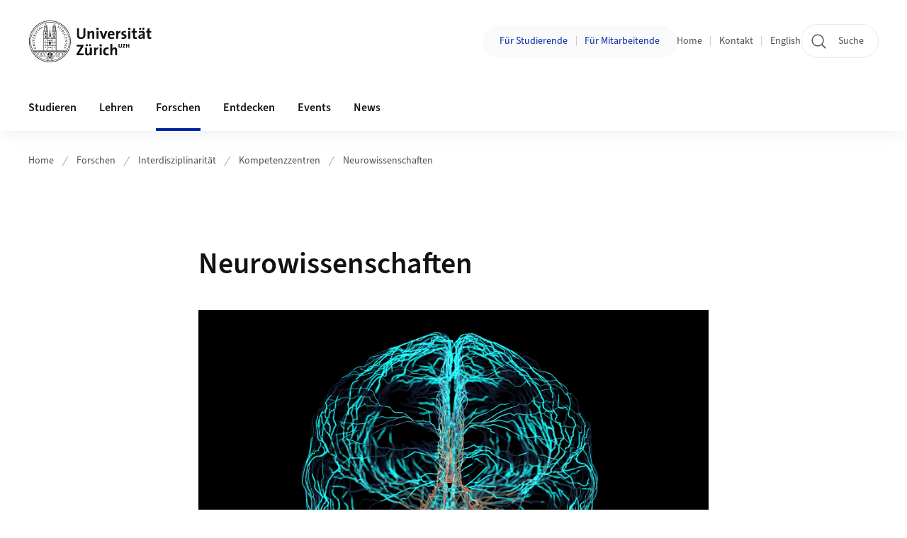

--- FILE ---
content_type: text/html;charset=UTF-8
request_url: https://www.uzh.ch/de/researchinnovation/priorities/competence/BCC10.html
body_size: 33763
content:


<!DOCTYPE html>
<html lang="de" data-template="st04">
  

    
    
  
 


<head>
    <meta charset="utf-8">
    <meta name="viewport" content="width=device-width, initial-scale=1.0">
    <title>Neurowissenschaften | Universität Zürich | UZH</title>
    <link rel="stylesheet" href="/.resources/uzh-wcms-frontend/1338/assets/css/main.css">
    <link rel="modulepreload" href="/.resources/uzh-wcms-frontend/1338/assets/js/ui.mjs">
    <link href="https://www.uzh.ch/de/researchinnovation/priorities/competence/BCC10.html" rel="canonical">
    <link href="https://www.uzh.ch" rel="alternate" hreflang="x-default">
    <link rel="preload" href="/.resources/uzh-wcms-frontend/1338/assets/fonts/WOFF2/SourceSans3-Regular.otf.woff2" as="font" type="font/woff2" crossorigin="anonymous">
    <link rel="preload" href="/.resources/uzh-wcms-frontend/1338/assets/fonts/WOFF2/SourceSans3-Semibold.otf.woff2" as="font" type="font/woff2" crossorigin="anonymous">
   
    <link rel="apple-touch-icon" sizes="180x180" href="/docroot/favicons/apple-touch-icon.png">
    <link rel="icon" type="image/png" sizes="32x32" href="/docroot/favicons/favicon-32x32.png">
    <link rel="icon" type="image/png" sizes="16x16" href="/docroot/favicons/favicon-16x16.png">
    <link rel="manifest" href="/docroot/favicons/site.webmanifest">
    <link rel="shortcut icon" href="/docroot/favicons/favicon.ico">
    <meta name="msapplication-TileColor" content="#ffffff">
    <meta name="msapplication-config" content="/docroot/favicons/browserconfig.xml">
    <meta name="theme-color" content="#ffffff">
  
    <meta property="og:type" content="website">
    <meta property="og:url" content="https://www.uzh.ch/de/researchinnovation/priorities/competence/BCC10.html">
    <meta property="og:title" content="Neurowissenschaften">
   
      <meta property="og:description" content=""/>
    
    
    <!-- 
    <meta property="twitter:url" content="/pages/layouts/default.html">
    <meta property="twitter:title" content="Default Layout (content area only)">
    <meta property="twitter:description" content="Page description">
    <meta property="twitter:image" content="../../dummy/shareimage_example_1200x630.jpg">
    <meta property="twitter:dnt" content="on">
    -->
    
    
    
 
    
    
    
    
    

   
      <script type="text/javascript">
  var _paq = _paq || [];
  /* tracker methods like "setCustomDimension" should be called before "trackPageView" */
  _paq.push(['setAPIUrl', "https://webstats.uzh.ch/"]); // overlay fix
  _paq.push(['trackPageView']);
  _paq.push(['enableLinkTracking']);
  (function() {
    var u="https://webstats.uzh.ch/";
    _paq.push(['setTrackerUrl', u+'piwik.php']);
    _paq.push(['setSiteId', 13]);
    var d=document, g=d.createElement('script'), s=d.getElementsByTagName('script')[0];
    g.type='text/javascript'; g.async=true; g.defer=true; g.src=u+'piwik.js'; s.parentNode.insertBefore(g,s);
  })();
</script>

<style>
main section.ContentArea p.lead {
font-size: 1.13rem;
font-weight: 400;
line-height: 1.6;
margin-top: -1.5rem;
margin-bottom: 2.5rem;
color: black;
}

main section.ContentArea p.leadtext {
font-size: 1.13rem;
font-weight: 400;
line-height: 1.6;
color: black;
}
nav.Breadcrumb ul.Breadcrumb--flyout--list li a.Breadcrumb--flyout--link {
padding-left: 1.5rem;
}

@media (min-width: 1150px) {
.HeroSlideshowSlide--content--inner {
padding-right: 4.6rem !important;}
.BigTeaser--content {
padding-right: 1.5rem !important; }
}

@media (max-width: 1150px) {
.HeroSlideshowSlide--text {
font-size: 1em; }
.HeroSlideshowSlide--content--inner {
padding-right: 3.2rem !important; }
}

@media (max-width: 700px) {
.HeroSlideshowSlide--content--inner {
padding-right: 1.5rem !important; }
}

</style> 
  
    <link rel="stylesheet" href="/.resources/uzh-wcms-frontend/webresources/1338/css/main.css">
    <script type="module" src="/.resources/uzh-wcms-frontend/webresources/1338/js/main.js"></script>

    <script src="/docroot/jquery/jquery-3.7.1.min.js"></script>
    <script src="/docroot/jquery/jquery-migrate-3.5.2.min.js"></script>
    
   
     
</head>

  

  <body class="template-st04">
   
    <a id="top"></a>
    <!-- component: SkipLink -->
     <div class="SkipLink__container">
        <!-- component: Link --><a class="Link layout-standalone icon-position-after icon-orientation-down SkipLink js-SkipLink" href="#main-content">Zum Inhalt springen<span class="Link--icon">
                <!-- component: Icon --><span class="Icon" data-name="16--link-internal"><svg>
                        <use xlink:href="#16--link-internal"></use>
                    </svg></span><!-- /component: Icon -->
            </span></a><!-- /component: Link -->
     </div>
     <!-- /component: SkipLink -->
 
   







<!-- component: Header -->
<header class="Header js-Header">
    <p class="visuallyhidden" aria-level="1" role="heading">Header</p>
    <div class="Header--top">
        <div class="Header--logo">
               <a class="Logo" href="https://www.uzh.ch">
                  <svg width="208" height="92" aria-labelledby="logoTitle">
                      <title id="logoTitle">Logo der Universität Zürich, zur Startseite</title>
                      <use href="/docroot/logos/uzh_logo_d_pos.svg#uzh_logo"></use>
                  </svg>
               </a>
        </div>
        <div class="Header--mobileButtons">
            <a class="Header--search" href="/de/search.html">
                  <span class="visuallyhidden">Suche</span>
                  <!-- component: Icon -->
                  <span class="Icon" data-name="24--search">
                      <svg>
                          <use xlink:href="#24--search">
                          </use>
                      </svg>
                  </span>
                  <!-- /component: Icon -->
            </a>
          
          <button class="Header--burger js-Header--burger" type="button" aria-controls="main-nav" aria-expanded="false">
            <span class="visuallyhidden">Navigation öffnen/schliessen</span>
            <span class="Header--burger--open">
                <!-- component: Icon -->
                <span class="Icon" data-name="24--menu">
                    <svg>
                        <use xlink:href="#24--menu">
                        </use>
                    </svg>
                </span>
                <!-- /component: Icon -->
            </span>
            <span class="Header--burger--close">
                <!-- component: Icon -->
                <span class="Icon" data-name="24--close">
                    <svg>
                        <use xlink:href="#24--close">
                        </use>
                    </svg>
                </span>
                <!-- /component: Icon -->
            </span>
          </button>
        </div>
        
        
    </div>
    <div class="Header--bottom js-Header--bottom">
        <div class="Header--bottom--inner">
<!-- component: MainNav -->
<div class="MainNav js-MainNav" id="main-nav" data-mode="lazy">
    

<div class="MainNav--service js-Header--service">

   <!-- component: CorporateSwitch -->
  <div class="CorporateSwitch">
      <span class="visuallyhidden">Zielgruppe wechseln: </span>
      <ul class="CorporateSwitch--list">
          <li>
          
              <a class="CorporateSwitch--link" href="https://www.students.uzh.ch">
                  <!-- component: Icon -->
                  <span class="Icon" data-name="16--link-arrow-sm-right">
                      <svg>
                          <use xlink:href="#16--link-arrow-sm-right">
                          </use>
                      </svg>
                  </span>
                  <!-- /component: Icon -->
                  Für Studierende</a>
          </li>
          <li>
              <a class="CorporateSwitch--link" href="https://www.staff.uzh.ch">
                  <!-- component: Icon -->
                  <span class="Icon" data-name="16--link-arrow-sm-right">
                      <svg>
                          <use xlink:href="#16--link-arrow-sm-right">
                          </use>
                      </svg>
                  </span>
                  <!-- /component: Icon -->Für Mitarbeitende</a>
          </li>
      </ul>
  </div>
  <!-- /component: CorporateSwitch -->
  
  

  <!-- component: ServiceNav -->
  <h2 class="visuallyhidden">Quicklinks und Sprachwechsel</h2>
  <nav class="ServiceNav">
      <ul class="ServiceNav--list">
          <li class="ServiceNav--list--item">
              <a class="ServiceNav--link " href="/de.html">Home</a>
         </li>
         
         
           <li class="ServiceNav--list--item">   
              <a class="ServiceNav--link " href="/de/contact.html">Kontakt</a>
           </li>
         
            <li class="ServiceNav--list--item">
                <a class="ServiceNav--link" href="/en/researchinnovation/priorities/competence/BCC10.html">English</a>
            </li>
     </ul>
  </nav>
  <!-- /component: ServiceNav -->
  
  
 
    <!-- component: SearchTrigger -->
    <a class="SearchTrigger" href="/de/search.html" data-js-search-trigger="">
        <!-- component: Icon -->
        <span class="Icon" data-name="24--search">
            <svg>
                <use xlink:href="#24--search">
                </use>
            </svg>
        </span>
        <!-- /component: Icon -->
        <span class="text">Suche</span>
    </a>
    <!-- /component: SearchTrigger -->
</div>       
    <h2 class="visuallyhidden">Hauptnavigation</h2>
    <nav class="MainNav--inner">
        <ul class="MainNav--list js-MainNav--list">
            <!-- Begin: loop through top-level items-->
            
       
             
              <li class="MainNav--list--item js-MainNav--item ">
                  
                  <!-- Button if there are subitems, link if there aren’t-->
                  <button class="MainNav--link js-MainNav--link" type="button" aria-controls="main-nav_overlay_39d7b1e2-dd2b-497d-b28c-ea863af2d71e" aria-expanded="false"> 
                      Studieren  
                      <div class="MainNav--icon">
                          <!-- component: Icon -->
                          <span class="Icon" data-name="16--link-arrow-sm-right">
                              <svg>
                                  <use xlink:href="#16--link-arrow-sm-right">
                                  </use>
                              </svg>
                          </span>
                          <!-- /component: Icon -->
                      </div>
                  </button>
                  
                  <div class="MainNav--overlay js-MainNav--overlay" id="main-nav_overlay_uid-0">
                      <div class="MainNav--overlay--scroller">
                          <div class="MainNav--overlay--inner">
                              <!-- Set data-mainnav-index to the level of nesting-->
                              <div class="MainNav--sub js-MainNav--sub" data-mainnav-index="1">
                                  <div class="MainNav--sub--back">
                                      <!-- component: Button -->
                                      <button class="Button js-MainNav--back" type="button">
                                          <span class="Button--inner">Zurück</span>
                                          <span class="Button--icon">
                                              <!-- component: Icon -->
                                              <span class="Icon" data-name="16--link-arrow-sm-right">
                                                  <svg>
                                                      <use xlink:href="#16--link-arrow-sm-right">
                                                      </use>
                                                  </svg>
                                              </span>
                                              <!-- /component: Icon -->
                                          </span>
                                      </button>
                                      <!-- /component: Button -->
                                  </div>
                                  <div class="MainNav--sub--title">
                                      <!-- component: Link -->
                                      <a class="Link layout-standalone size-small" href="/de/studies.html">
                                          <span class="visuallyhidden">Studieren</span>
                                          Studieren
                                          <span class="Link--icon">
                                              <!-- component: Icon -->
                                              <span class="Icon" data-name="16--link-internal">
                                                  <svg>
                                                      <use xlink:href="#16--link-internal">
                                                      </use>
                                                  </svg>
                                              </span>
                                              <!-- /component: Icon -->
                                          </span>
                                      </a>
                                      <!-- /component: Link -->
                                  </div> 
                                  <ul class="MainNav--sub--list js-MainNav--overflow">
                                  </ul>
                                  <button class="js-MainNav--close FocusOnly">Menü schliessen</button>
                              </div>
                          </div>
                      </div>
                  </div>
              </li>
              
       
             
              <li class="MainNav--list--item js-MainNav--item ">
                  
                  <!-- Button if there are subitems, link if there aren’t-->
                  <button class="MainNav--link js-MainNav--link" type="button" aria-controls="main-nav_overlay_34b56a37-937e-48d7-a3cf-b3c7575a1242" aria-expanded="false"> 
                      Lehren  
                      <div class="MainNav--icon">
                          <!-- component: Icon -->
                          <span class="Icon" data-name="16--link-arrow-sm-right">
                              <svg>
                                  <use xlink:href="#16--link-arrow-sm-right">
                                  </use>
                              </svg>
                          </span>
                          <!-- /component: Icon -->
                      </div>
                  </button>
                  
                  <div class="MainNav--overlay js-MainNav--overlay" id="main-nav_overlay_uid-1">
                      <div class="MainNav--overlay--scroller">
                          <div class="MainNav--overlay--inner">
                              <!-- Set data-mainnav-index to the level of nesting-->
                              <div class="MainNav--sub js-MainNav--sub" data-mainnav-index="1">
                                  <div class="MainNav--sub--back">
                                      <!-- component: Button -->
                                      <button class="Button js-MainNav--back" type="button">
                                          <span class="Button--inner">Zurück</span>
                                          <span class="Button--icon">
                                              <!-- component: Icon -->
                                              <span class="Icon" data-name="16--link-arrow-sm-right">
                                                  <svg>
                                                      <use xlink:href="#16--link-arrow-sm-right">
                                                      </use>
                                                  </svg>
                                              </span>
                                              <!-- /component: Icon -->
                                          </span>
                                      </button>
                                      <!-- /component: Button -->
                                  </div>
                                  <div class="MainNav--sub--title">
                                      <!-- component: Link -->
                                      <a class="Link layout-standalone size-small" href="/de/teachingandeducation.html">
                                          <span class="visuallyhidden">Lehren</span>
                                          Lehren
                                          <span class="Link--icon">
                                              <!-- component: Icon -->
                                              <span class="Icon" data-name="16--link-internal">
                                                  <svg>
                                                      <use xlink:href="#16--link-internal">
                                                      </use>
                                                  </svg>
                                              </span>
                                              <!-- /component: Icon -->
                                          </span>
                                      </a>
                                      <!-- /component: Link -->
                                  </div> 
                                  <ul class="MainNav--sub--list js-MainNav--overflow">
                                  </ul>
                                  <button class="js-MainNav--close FocusOnly">Menü schliessen</button>
                              </div>
                          </div>
                      </div>
                  </div>
              </li>
              
       
             
              <li class="MainNav--list--item js-MainNav--item is-active">
                  
                  <!-- Button if there are subitems, link if there aren’t-->
                  <button class="MainNav--link js-MainNav--link" type="button" aria-controls="main-nav_overlay_62f5d2eb-b995-4572-8d09-6c9fcbb65fbd" aria-expanded="false"> 
                      Forschen  
                      <div class="MainNav--icon">
                          <!-- component: Icon -->
                          <span class="Icon" data-name="16--link-arrow-sm-right">
                              <svg>
                                  <use xlink:href="#16--link-arrow-sm-right">
                                  </use>
                              </svg>
                          </span>
                          <!-- /component: Icon -->
                      </div>
                  </button>
                  
                  <div class="MainNav--overlay js-MainNav--overlay" id="main-nav_overlay_uid-2">
                      <div class="MainNav--overlay--scroller">
                          <div class="MainNav--overlay--inner">
                              <!-- Set data-mainnav-index to the level of nesting-->
                              <div class="MainNav--sub js-MainNav--sub" data-mainnav-index="1">
                                  <div class="MainNav--sub--back">
                                      <!-- component: Button -->
                                      <button class="Button js-MainNav--back" type="button">
                                          <span class="Button--inner">Zurück</span>
                                          <span class="Button--icon">
                                              <!-- component: Icon -->
                                              <span class="Icon" data-name="16--link-arrow-sm-right">
                                                  <svg>
                                                      <use xlink:href="#16--link-arrow-sm-right">
                                                      </use>
                                                  </svg>
                                              </span>
                                              <!-- /component: Icon -->
                                          </span>
                                      </button>
                                      <!-- /component: Button -->
                                  </div>
                                  <div class="MainNav--sub--title">
                                      <!-- component: Link -->
                                      <a class="Link layout-standalone size-small" href="/de/researchinnovation.html">
                                          <span class="visuallyhidden">Forschen</span>
                                          Forschen
                                          <span class="Link--icon">
                                              <!-- component: Icon -->
                                              <span class="Icon" data-name="16--link-internal">
                                                  <svg>
                                                      <use xlink:href="#16--link-internal">
                                                      </use>
                                                  </svg>
                                              </span>
                                              <!-- /component: Icon -->
                                          </span>
                                      </a>
                                      <!-- /component: Link -->
                                  </div> 
                                  <ul class="MainNav--sub--list js-MainNav--overflow">
                                  </ul>
                                  <button class="js-MainNav--close FocusOnly">Menü schliessen</button>
                              </div>
                          </div>
                      </div>
                  </div>
              </li>
              
       
             
              <li class="MainNav--list--item js-MainNav--item ">
                  
                  <!-- Button if there are subitems, link if there aren’t-->
                  <button class="MainNav--link js-MainNav--link" type="button" aria-controls="main-nav_overlay_c763f455-558e-4a7c-a4bb-18553075a4a9" aria-expanded="false"> 
                      Entdecken  
                      <div class="MainNav--icon">
                          <!-- component: Icon -->
                          <span class="Icon" data-name="16--link-arrow-sm-right">
                              <svg>
                                  <use xlink:href="#16--link-arrow-sm-right">
                                  </use>
                              </svg>
                          </span>
                          <!-- /component: Icon -->
                      </div>
                  </button>
                  
                  <div class="MainNav--overlay js-MainNav--overlay" id="main-nav_overlay_uid-3">
                      <div class="MainNav--overlay--scroller">
                          <div class="MainNav--overlay--inner">
                              <!-- Set data-mainnav-index to the level of nesting-->
                              <div class="MainNav--sub js-MainNav--sub" data-mainnav-index="1">
                                  <div class="MainNav--sub--back">
                                      <!-- component: Button -->
                                      <button class="Button js-MainNav--back" type="button">
                                          <span class="Button--inner">Zurück</span>
                                          <span class="Button--icon">
                                              <!-- component: Icon -->
                                              <span class="Icon" data-name="16--link-arrow-sm-right">
                                                  <svg>
                                                      <use xlink:href="#16--link-arrow-sm-right">
                                                      </use>
                                                  </svg>
                                              </span>
                                              <!-- /component: Icon -->
                                          </span>
                                      </button>
                                      <!-- /component: Button -->
                                  </div>
                                  <div class="MainNav--sub--title">
                                      <!-- component: Link -->
                                      <a class="Link layout-standalone size-small" href="/de/explore.html">
                                          <span class="visuallyhidden">Entdecken</span>
                                          Entdecken
                                          <span class="Link--icon">
                                              <!-- component: Icon -->
                                              <span class="Icon" data-name="16--link-internal">
                                                  <svg>
                                                      <use xlink:href="#16--link-internal">
                                                      </use>
                                                  </svg>
                                              </span>
                                              <!-- /component: Icon -->
                                          </span>
                                      </a>
                                      <!-- /component: Link -->
                                  </div> 
                                  <ul class="MainNav--sub--list js-MainNav--overflow">
                                  </ul>
                                  <button class="js-MainNav--close FocusOnly">Menü schliessen</button>
                              </div>
                          </div>
                      </div>
                  </div>
              </li>
              
       
             
              <li class="MainNav--list--item js-MainNav--item ">
                  
                  <!-- Button if there are subitems, link if there aren’t-->
                  <button class="MainNav--link js-MainNav--link" type="button" aria-controls="main-nav_overlay_8aa0407f-a68c-4c09-8955-6f51121f8542" aria-expanded="false"> 
                      Events  
                      <div class="MainNav--icon">
                          <!-- component: Icon -->
                          <span class="Icon" data-name="16--link-arrow-sm-right">
                              <svg>
                                  <use xlink:href="#16--link-arrow-sm-right">
                                  </use>
                              </svg>
                          </span>
                          <!-- /component: Icon -->
                      </div>
                  </button>
                  
                  <div class="MainNav--overlay js-MainNav--overlay" id="main-nav_overlay_uid-4">
                      <div class="MainNav--overlay--scroller">
                          <div class="MainNav--overlay--inner">
                              <!-- Set data-mainnav-index to the level of nesting-->
                              <div class="MainNav--sub js-MainNav--sub" data-mainnav-index="1">
                                  <div class="MainNav--sub--back">
                                      <!-- component: Button -->
                                      <button class="Button js-MainNav--back" type="button">
                                          <span class="Button--inner">Zurück</span>
                                          <span class="Button--icon">
                                              <!-- component: Icon -->
                                              <span class="Icon" data-name="16--link-arrow-sm-right">
                                                  <svg>
                                                      <use xlink:href="#16--link-arrow-sm-right">
                                                      </use>
                                                  </svg>
                                              </span>
                                              <!-- /component: Icon -->
                                          </span>
                                      </button>
                                      <!-- /component: Button -->
                                  </div>
                                  <div class="MainNav--sub--title">
                                      <!-- component: Link -->
                                      <a class="Link layout-standalone size-small" href="/de/events.html">
                                          <span class="visuallyhidden">Events</span>
                                          Events
                                          <span class="Link--icon">
                                              <!-- component: Icon -->
                                              <span class="Icon" data-name="16--link-internal">
                                                  <svg>
                                                      <use xlink:href="#16--link-internal">
                                                      </use>
                                                  </svg>
                                              </span>
                                              <!-- /component: Icon -->
                                          </span>
                                      </a>
                                      <!-- /component: Link -->
                                  </div> 
                                  <ul class="MainNav--sub--list js-MainNav--overflow">
                                  </ul>
                                  <button class="js-MainNav--close FocusOnly">Menü schliessen</button>
                              </div>
                          </div>
                      </div>
                  </div>
              </li>
              
       
             
              <li class="MainNav--list--item js-MainNav--item ">
                  
                      <a class="MainNav--link" href="/de/news.html">News</a>
                  
                  
                  <div class="MainNav--overlay js-MainNav--overlay" id="main-nav_overlay_uid-5">
                      <div class="MainNav--overlay--scroller">
                          <div class="MainNav--overlay--inner">
                              <!-- Set data-mainnav-index to the level of nesting-->
                              <div class="MainNav--sub js-MainNav--sub" data-mainnav-index="1">
                                  <div class="MainNav--sub--back">
                                      <!-- component: Button -->
                                      <button class="Button js-MainNav--back" type="button">
                                          <span class="Button--inner">Zurück</span>
                                          <span class="Button--icon">
                                              <!-- component: Icon -->
                                              <span class="Icon" data-name="16--link-arrow-sm-right">
                                                  <svg>
                                                      <use xlink:href="#16--link-arrow-sm-right">
                                                      </use>
                                                  </svg>
                                              </span>
                                              <!-- /component: Icon -->
                                          </span>
                                      </button>
                                      <!-- /component: Button -->
                                  </div>
                                  <div class="MainNav--sub--title">
                                      <!-- component: Link -->
                                      <a class="Link layout-standalone size-small" href="/de/news.html">
                                          <span class="visuallyhidden">News</span>
                                          News
                                          <span class="Link--icon">
                                              <!-- component: Icon -->
                                              <span class="Icon" data-name="16--link-internal">
                                                  <svg>
                                                      <use xlink:href="#16--link-internal">
                                                      </use>
                                                  </svg>
                                              </span>
                                              <!-- /component: Icon -->
                                          </span>
                                      </a>
                                      <!-- /component: Link -->
                                  </div> 
                                  <ul class="MainNav--sub--list js-MainNav--overflow">
                                  </ul>
                                  <button class="js-MainNav--close FocusOnly">Menü schliessen</button>
                              </div>
                          </div>
                      </div>
                  </div>
              </li>
              
              
        </ul>
        <!-- Begin: empty container for items that don't fit viewport-->
        <!-- Must always be there, items are added via JS-->
        <ul class="MainNav--list more js-MainNav--more">
            <li class="MainNav--list--item js-MainNav--item more">
                <button class="MainNav--link js-MainNav--link" aria-controls="main-nav_overlay_uid-4" aria-expanded="false" type="button">
                    Mehr
                    <div class="MainNav--icon">
                        <!-- component: Icon -->
                        <span class="Icon" data-name="16--menu">
                            <svg>
                                <use xlink:href="#16--menu">
                                </use>
                            </svg>
                        </span>
                        <!-- /component: Icon -->
                    </div>
                </button>
                <div class="MainNav--overlay js-MainNav--overlay" id="main-nav_overlay_uid-4">
                    <div class="MainNav--overlay--scroller">
                        <div class="MainNav--overlay--inner">
                            <!-- data-mainnav-index must be 0 within this placeholder container-->
                            <div class="MainNav--sub js-MainNav--sub" data-mainnav-index="0">
                                <ul class="MainNav--sub--list js-MainNav--overflow">
                                </ul>
                                <button class="js-MainNav--close FocusOnly">Menü schliessen</button>
                            </div>
                        </div>
                    </div>
                </div>
            </li>
            <!-- End: empty container for items that don't fit viewport-->
        </ul>
    </nav>
</div>
<!-- /component: MainNav -->        </div>
    </div>
</header>
<!-- /component: Header -->
    
   
     

 <main id="main-content">
 
 
             

 
  <!-- component: Breadcrumb -->
  <nav class="Breadcrumb js-Breadcrumb">
      <ol class="Breadcrumb--list js-Breadcrumb--list" data-js-scroll-style="{&quot;horizontal&quot;:true}" aria-label="Breadcrumb">
   
             
                
                 <li class="Breadcrumb--list--item">
                   <a class="Breadcrumb--link" href="/de.html">Home</a>
                   <!-- component: Icon -->
                   <span class="Icon" data-name="16--breadcrumb-separator">
                     <svg>
                       <use xlink:href="#16--breadcrumb-separator">
                       </use>
                     </svg>
                   </span>
                   <!-- /component: Icon -->
                 </li>
                
             
                
                 <li class="Breadcrumb--list--item">
                   <a class="Breadcrumb--link" href="/de/researchinnovation.html">Forschen</a>
                   <!-- component: Icon -->
                   <span class="Icon" data-name="16--breadcrumb-separator">
                     <svg>
                       <use xlink:href="#16--breadcrumb-separator">
                       </use>
                     </svg>
                   </span>
                   <!-- /component: Icon -->
                 </li>
             
                
                 <li class="Breadcrumb--list--item">
                   <a class="Breadcrumb--link" href="/de/researchinnovation/priorities.html">Interdisziplinarität</a>
                   <!-- component: Icon -->
                   <span class="Icon" data-name="16--breadcrumb-separator">
                     <svg>
                       <use xlink:href="#16--breadcrumb-separator">
                       </use>
                     </svg>
                   </span>
                   <!-- /component: Icon -->
                 </li>
             
                
                 <li class="Breadcrumb--list--item">
                   <a class="Breadcrumb--link" href="/de/researchinnovation/priorities/competence.html">Kompetenzzentren</a>
                   <!-- component: Icon -->
                   <span class="Icon" data-name="16--breadcrumb-separator">
                     <svg>
                       <use xlink:href="#16--breadcrumb-separator">
                       </use>
                     </svg>
                   </span>
                   <!-- /component: Icon -->
                 </li>
             
                
        
              <li class="Breadcrumb--list--item">
              
                
                   <a class="Breadcrumb--link" href="/de/researchinnovation/priorities/competence/BCC10.html">Neurowissenschaften</a> 
          </li>
         
      </ol>
  </nav>
  <!-- /component: Breadcrumb -->

  <section class="Intro">
      <div class="Intro--inner">
      
      
          <div class="Intro--content">
          </div>
          
          <div class="Intro--top">
                  <h1 class="Intro--title richtext">Neurowissenschaften</h1>
              
          </div>
          
  
  
  
              <div class="Intro--image">
  
  
      
  
      
     
          <div class="Image" style="--image_width:840;--image_height: 473;">
            <div class="Image--wrapper">
              <img src="/dam/jcr:5000711c-bfdc-4b73-affa-ff97e8839f0d/ZNZ_top.jpg" alt="Visualization of a brain" title="" class="Image--img"/>
            </div>
          </div>
      
 
  
              </div>
  
  
      </div>
  </section>
<section class="ContentArea">
   




<!-- component: TextImage -->
<div class="TextImage">
      <h2 class="TextImage--title  richtext" id="ZNZ_–_Zentrum_für_Neurowissenschaften_Zürich">ZNZ – Zentrum für Neurowissenschaften Zürich</h2>
    
    
    <div class="TextImage--inner">
     
      <div class="TextImage--content richtext">
         <p>Tr&auml;gerschaft: Universit&auml;t Z&uuml;rich und ETH Z&uuml;rich<br />
Lead: Medizinische Fakult&auml;t (UZH),&nbsp;Departement Gesundheitswissenschaften und Technologie (ETHZ)<br />
Beteiligt: Z&uuml;rcher Universit&auml;tsspit&auml;ler<br />
Gr&uuml;ndung: 1998</p>
 
      </div>
     
   </div>
</div>
<!-- /component: TextImage -->





<!-- component: TextImage -->
<div class="TextImage">
      <h2 class="TextImage--title  richtext" id="Leitung">Leitung</h2>
    
    
    <div class="TextImage--inner">
     
      <div class="TextImage--content richtext">
         <ul class="type1">
	<li>Prof. Dr. Fritjof Helmchen, Institut f&uuml;r Hirnforschung, UZH (Vorsitz)</li>
	<li>Prof. Dr. <span class="p-given-name">Armin </span><span class="p-family-name">Curt, </span>Universit&auml;tsklinik Balgrist (Paraplegiologie), UZH (Stv. Vorsitz)</li>
	<li>Prof. Dr. Giacomo Indiveri, Institut f&uuml;r Neuroinformatik, UZH/ETH</li>
	<li>Prof. Dr. Magdalini Polymenidou, Institut f&uuml;r Quantitative Biomedizin, UZH</li>
	<li>Prof. Dr. Gerhard Schratt, Laboratory of Systems Neuroscience, ETHZ</li>
	<li>Prof. Dr. Susanne Walitza, Kinder- und Jugendpsychiatrie, UZH</li>
	<li>Prof. Dr. Bruno Weber, Institut f&uuml;r Pharmakologie und Toxikologie, UZH</li>
	<li>Prof. Dr. Susanne Wegener, Klinik f&uuml;r Neurologie, UZH</li>
	<li>Prof. Dr. Michael Weller, Klinik f&uuml;r Neurologie, UZH</li>
</ul>
 
      </div>
     
   </div>
</div>
<!-- /component: TextImage -->





<!-- component: TextImage -->
<div class="TextImage">
      <h2 class="TextImage--title  richtext" id="Neurowissenschaften_vernetzt">Neurowissenschaften vernetzt</h2>
    
    
    <div class="TextImage--inner">
     
      <div class="TextImage--content richtext">
         <p>Das ZNZ ist ein gemeinsames Kompetenzzentrum der UZH und ETHZ und vernetzt rund 150 Forschungsgruppen der beiden Hochschulen und der Z&uuml;rcher Univer&shy;sit&auml;ts&shy;spit&auml;ler. Es st&auml;rkt die Neuro&shy;wissen&shy;schaften durch Verbesserung der Zusammen&shy;arbeit von Grundlagen- und klinischer Forschung, durch Optimierung der gemein&shy;samen Nutzung von Infra&shy;strukturen, durch moderne Master- und Doktorats&shy;pro&shy;gramme, durch finanzielle Unterst&uuml;tzung, durch Aufbau von Kollabo&shy;rationen mit anderen Forschungs&shy;zentren und der Industrie sowie durch &Ouml;ffentlich&shy;keits&shy;arbeit.</p>
 
      </div>
     
   </div>
</div>
<!-- /component: TextImage -->




        

   


<!-- component: TextImage -->
<div class="TextImage">
      <h2 class="TextImage--title  richtext" id="Kontakt">Kontakt</h2>
    
    
    <div class="TextImage--inner">
     
      <div class="TextImage--content richtext">
         <p>Zentrum für Neurowissenschaften (ZNZ)<br> Winterthurerstrasse 190<br> CH-8057 Zürich<br> Geschäftsstelle<br> Dr. Wolfgang Knecht<br> Tel +41 44 635 33 81</p>
<p><a href="mailto:wknecht@neuroscience.uzh.ch">Kontakt (E-Mail)</a><br> <a href="https://www.neuroscience.uzh.ch/en.html" target="_blank">www.neuroscience.uzh.ch</a><br> <a href="https://www.neuroscience.uzh.ch/en/news.html" target="_blank">ZNZ News &amp; Events</a></p> 
      </div>
     
   </div>
</div>
<!-- /component: TextImage -->
  
 </section>


 
 
    <!-- component: CrawlerLinks -->
      <div class="CrawlerLinks">
          <ul>
          
          
              
          </ul>
      </div>
      <!-- /component: CrawlerLinks -->
    
 </main>    
       
<footer class="Footer">
    
       <p class="visuallyhidden" aria-level="1" role="heading">Footer</p>
    
       <div class="Footer--main"> 
  
              
              <div class="Footer--column">
 <!-- component: FooterLinkList -->
 <div class="FooterLinkList">
    <h2 class="FooterLinkList--title">Studium</h2>
    <!-- div if single entry, ul if multiple-->
<!-- div if single entry, ul if multiple-->
<ul class="FooterLinkList--list">
        <li class="FooterLink--item">

    
        
           <a class="Link size-small" title="Studienangebot" href="/de/studies/programs.html">Studienangebot</a>
          
     </li>
     <li class="FooterLink--item">

    
        
           <a class="Link size-small" title="Bewerbung und Zulassung" href="/de/studies/application.html">Bewerbung und Zulassung</a>
          
     </li>
     <li class="FooterLink--item">

    
        
           <a class="Link size-small" title="Semesterdaten" href="/de/studies/dates/dates.html">Semesterdaten</a>
          
     </li>
     <li class="FooterLink--item">

    
        
           <a class="Link size-small" title="Vorlesungsverzeichnis" href="/de/studies/programs/vvz.html">Vorlesungsverzeichnis</a>
          
     </li>
     <li class="FooterLink--item">


       



    
   
       <a class="Link size-small" title="Studierendenportal"  alt="Externer Link" href="https://studentservices.uzh.ch/" target="_blank">Studierendenportal</a>

     
     </li>
     <li class="FooterLink--item">


       



    
   
       <a class="Link size-small" title="Universitätsbibliothek"  alt="Externer Link" href="https://www.ub.uzh.ch/de.html" target="_blank">Universitätsbibliothek</a>

     
     </li>
     <li class="FooterLink--item">

    
        
           <a class="Link size-small" title="Weiterbildung" href="/de/studies/programs/continuingeducation.html">Weiterbildung</a>
          
     </li>
</ul>


 </div>              </div>
          
            
              <div class="Footer--column">
 <!-- component: FooterLinkList -->
 <div class="FooterLinkList">
    <h2 class="FooterLinkList--title">Universität</h2>
    <!-- div if single entry, ul if multiple-->
<!-- div if single entry, ul if multiple-->
<ul class="FooterLinkList--list">
        <li class="FooterLink--item">

    
        
           <a class="Link size-small" title="Fakultäten und Institute" href="/de/explore/faculties.html">Fakultäten und Institute</a>
          
     </li>
     <li class="FooterLink--item">

    
        
           <a class="Link size-small" title="Museen und Sammlungen" href="/de/explore/museums.html">Museen und Sammlungen</a>
          
     </li>
     <li class="FooterLink--item">

    
        
           <a class="Link size-small" title="Spitäler und Kliniken" href="/de/explore/hospitals.html">Spitäler und Kliniken</a>
          
     </li>
     <li class="FooterLink--item">


       



    
   
       <a class="Link size-small" title="Mensen und Cafeterias"  alt="Externer Link" href="https://www.mensa.uzh.ch/de.html" target="_blank">Mensen und Cafeterias</a>

     
     </li>
     <li class="FooterLink--item">


       



    
   
       <a class="Link size-small" title="UZH Merchandise"  alt="Externer Link" href="https://shop.uzh.ch/de/" target="_blank">UZH Merchandise</a>

     
     </li>
     <li class="FooterLink--item">


       



    
   
       <a class="Link size-small" title="Newsletter"  alt="Externer Link" href="https://www.news.uzh.ch/de/subscribe.html" target="_blank">Newsletter</a>

     
     </li>
     <li class="FooterLink--item">

    
        
           <a class="Link size-small" title="Jobs" href="/de/explore/work/jobs.html">Jobs</a>
          
     </li>
</ul>


 </div>              </div>
            
              <div class="Footer--column">
 <!-- component: FooterLinkList -->
 <div class="FooterLinkList">
    <h2 class="FooterLinkList--title">Get in Touch</h2>
    <!-- div if single entry, ul if multiple-->
<!-- div if single entry, ul if multiple-->
<ul class="FooterLinkList--list">
        <li class="FooterLink--item">


       



    
   
       <a class="Link size-small" title="Telefonbuch"  alt="Externer Link" href="https://www.phonebook.uzh.ch/" target="_blank">Telefonbuch</a>

     
     </li>
     <li class="FooterLink--item">

    
        
           <a class="Link size-small" title="Standorte und Pläne" href="/de/explore/info/sites.html">Standorte und Pläne</a>
          
     </li>
     <li class="FooterLink--item">

    
        
           <a class="Link size-small" title="Öffnungszeiten" href="/de/explore/info/hours.html">Öffnungszeiten</a>
          
     </li>
     <li class="FooterLink--item">

    
        
           <a class="Link size-small" title="Für Medien" href="https://www.news.uzh.ch/de/media.html">Für Medien</a>
          
     </li>
     <li class="FooterLink--item">


       



    
   
       <a class="Link size-small" title="For Internationals"  alt="Externer Link" href="http://www.internationals.uzh.ch/en.html" target="_blank">For Internationals</a>

     
     </li>
     <li class="FooterLink--item">


       



    
   
       <a class="Link size-small" title="UZH Alumni"  alt="Externer Link" href="https://uzhalumni.ch/" target="_blank">UZH Alumni</a>

     
     </li>
     <li class="FooterLink--item">


       



    
   
       <a class="Link size-small" title="UZH Foundation"  alt="Externer Link" href="https://www.uzhfoundation.ch/" target="_blank">UZH Foundation</a>

     
     </li>
</ul>


 </div>             </div>
            
         
          <div class="Footer--column">

<!-- component: FooterSocialMediaList -->
<div class="FooterSocialMediaList">
    <h2 class="FooterSocialMediaList--title">Folgen Sie uns</h2>
    <ul class="FooterSocialMediaList--list">
    
        <li class="FooterSocialMediaList--item">
          <a class="FooterSocialMediaList--link" href="https://linkedin.com/company/uzh" target="_blank">
              <!-- component: Icon -->
              <span class="Icon" data-name="16--linkedin">
                  <svg>
                      <use xlink:href="#16--linkedin">
                      </use>
                  </svg>
              </span>
              <!-- /component: Icon -->LinkedIn</a>
        </li>
     
     
        <li class="FooterSocialMediaList--item">
          <a class="FooterSocialMediaList--link" href="https://www.instagram.com/uzh.ch/" target="_blank">
              <!-- component: Icon -->
              <span class="Icon" data-name="16--instagram">
                  <svg>
                      <use xlink:href="#16--instagram">
                      </use>
                  </svg>
              </span>
              <!-- /component: Icon -->Instagram</a>
        </li>
     
        <li class="FooterSocialMediaList--item">
          <a class="FooterSocialMediaList--link" href="https://www.facebook.com/uzh.ch" target="_blank">
              <!-- component: Icon -->
              <span class="Icon" data-name="16--facebook">
                  <svg>
                      <use xlink:href="#16--facebook">
                      </use>
                  </svg>
              </span>
              <!-- /component: Icon -->Facebook</a>
        </li>
     
         <li class="FooterSocialMediaList--item">
           <a class="FooterSocialMediaList--link" href="https://www.tiktok.com/@uzh.ch" target="_blank">
             <!-- component: Icon -->
             <span class="Icon" data-name="16--tiktok">
              <svg id="Ebene_1" xmlns="http://www.w3.org/2000/svg" version="1.1" viewBox="0 0 463.2 530">
              <!-- Generator: Adobe Illustrator 29.2.1, SVG Export Plug-In . SVG Version: 2.1.0 Build 116)  -->
              <defs>
                <style>
                  .st0 {
                    fill: #4c4c4c;
                  }
                </style>
              </defs>
              <path class="st0" d="M436.5,123.8c-54.5-11.6-95-57.3-100.2-112.8V-.7h-91.5v363.3c-.1,42.5-34.7,76.8-77.2,76.7-23.9,0-46.5-11.3-61-30.4h0s0,0,0,0c-25.7-33.8-19.1-82.1,14.7-107.8,19.9-15.1,46-19.6,69.9-12v-93C99.2,183.3,14.3,247.6,1.6,339.6c-7.1,51.5,10,103.4,46.3,140.5,64.9,66.4,171.4,67.7,237.8,2.7,32.4-31.6,50.6-75,50.6-120.3v-185.6c37,26.4,81.3,40.6,126.8,40.5v-91c-9,0-17.9-.9-26.7-2.8h0Z"/>
            </svg>
             </span>
             <!-- /component: Icon -->TikTok</a>
         </li>
        
                
          <li class="FooterSocialMediaList--item">
            <a class="FooterSocialMediaList--link" href="https://youtube.com/uzhch" target="_blank">
            <!-- component: Icon -->
              <span class="Icon" data-name="16--youtube"><svg>
                    <use xlink:href="#16--youtube"></use>
                </svg></span><!-- /component: Icon -->YouTube
            </a>
          </li>
        
        
          <li class="FooterSocialMediaList--item">
            <a class="FooterSocialMediaList--link" href="https://issuu.com/uzhch" target="_blank">
                <!-- component: Icon -->
                <span class="Icon" data-name="16--issuu">
                    <svg>
                        <use xlink:href="#16--issuu">
                        </use>
                    </svg>
                </span>
                <!-- /component: Icon -->Issuu</a>
          </li>
        
        
        
           
    
    
        
       
        
    </ul>
</div>
<!-- /component: FooterSocialMediaList -->
          </div>
      
      </div>
    <div class="Footer--bottom">
        <h2 class="visuallyhidden">Weiterführende Links</h2>
        <div class="Footer--logos">
        
        
              
              <!-- div if single entry, ul if multiple-->
              <ul class="Footer--logos--list">
                <!-- div if single entry, li if multiple-->
                <li class="Footer--logos--item">
                    <a class="Footer--logo" href="https://www.uzh.ch">
                        <img src="/docroot/logos/uzh_logo_d_pos.svg" alt="Logo der Universität Zürich, zur Startseite">
                    </a>
                </li>
            
                  <li class="Footer--logos--item">
                    <a class="Footer--logo" href="https://www.swissuniversities.ch/"/>
                        <img src="/dam/jcr:aab89268-9d70-4e28-b49e-77f7298dcf58/logo_swissuniversities.svg" alt="swissuniversities">
                    </a>
                  </li>   
                  <li class="Footer--logos--item">
                    <a class="Footer--logo" href="https://www.leru.org/"/>
                        <img src="/dam/jcr:6f9d9cf1-233f-467d-9684-465cdbe258e0/leru.svg" alt="LERU – League of European Research Universities">
                    </a>
                  </li>   
                  <li class="Footer--logos--item">
                    <a class="Footer--logo" href="https://www.una-europa.eu/"/>
                        <img src="/dam/jcr:26c8d3ca-349c-4308-a5aa-6d4c086ee32e/unaeuropa2.svg" alt="una europa">
                    </a>
                  </li>   
                  <li class="Footer--logos--item">
                    <a class="Footer--logo" href="https://universitas21.com/"/>
                        <img src="/dam/jcr:483afe9a-d8eb-4324-93d6-3195b72cf2c6/logo_u21.svg" alt="Universitas 21">
                    </a>
                  </li>   
              </ul>
           
        </div>
        <!-- component: FooterMeta -->
        <div class="FooterMeta">
            <p class="FooterMeta--copyright">&copy;&nbsp;2023 Universität Zürich </p>
            <nav>
                <ul class="FooterMeta--linkList">
                      <li>
                        <a class="FooterMeta--link" href="/de/impressum.html">Impressum</a>
                      </li>
                    
                      <li>
                        <a class="FooterMeta--link" href="/de/contact.html">Kontakt</a>
                      </li>
                   
                        <li>
                          <a class="FooterMeta--link" href="https://www.uzh.ch/de/accessibility">Accessibility</a>
                        </li>
                   
                      <li>
                         <a  class="FooterMeta--link" href="https://www.uzh.ch/de/privacy">Datenschutzerklärung</a> 
                      </li>
                </ul>
            </nav>
        <!-- /component: FooterMeta -->
    </div>
   
    
    
</footer>    
    
    <!-- place Footer component here-->
    <script src="/.resources/uzh-wcms-frontend/1338/assets/js/ui.mjs" type="module"></script>
    <template id="template-lightbox">
        <!-- component: Lightbox -->
        <div class="Lightbox">
            <div class="Lightbox--inner"><img src="" alt="" /><button class="Lightbox--close js-Lightbox--close" type="button">
                    <!-- component: Icon --><span class="Icon" data-name="lightbox-close"><svg>
                            <use xlink:href="#lightbox-close"></use>
                        </svg></span><!-- /component: Icon --><span class="visuallyhidden">Bild Overlay schliessen</span>
                </button></div>
        </div><!-- /component: Lightbox -->
    </template>
    <template id="template-lightbox-video">
        <!-- component: LightboxVideo -->
        <div class="Lightbox">
            <div class="Lightbox--inner"><video src="" autoplay="autoplay" playsinline="playsinline"></video><button class="Lightbox--close js-Lightbox--close" type="button">
                    <!-- component: Icon --><span class="Icon" data-name="lightbox-close"><svg>
                            <use xlink:href="#lightbox-close"></use>
                        </svg></span><!-- /component: Icon --><span class="visuallyhidden">Video Overlay schliessen</span>
                </button></div>
        </div><!-- /component: LightboxVideo -->
    </template>
    
    <template id="main-nav-link">
        <!-- component: MainNav--link --><a class="MainNav--link js-MainNav--link" href="[%=href%]" aria-current="[%=ariaCurrent%]">[%=content%]</a><!-- /component: MainNav--link -->
    </template>
    <template id="main-nav-link-plain">
        <!-- component: MainNav--link --><a class="MainNav--link" href="[%=href%]" aria-current="[%=ariaCurrent%]">[%=content%]</a><!-- /component: MainNav--link -->
    </template>
    <template id="main-nav-button">
        <!-- component: MainNav--link --><a class="MainNav--link js-MainNav--link" role="button" href="[%=href%]" aria-current="[%=ariaCurrent%]" aria-controls="[%=ariaControls%]" aria-expanded="false">[%=content%]<span class="MainNav--icon">
                <!-- component: Icon --><span class="Icon" data-name="16--link-arrow-sm-right"><svg>
                        <use xlink:href="#16--link-arrow-sm-right"></use>
                    </svg></span><!-- /component: Icon -->
            </span></a><!-- /component: MainNav--link -->
    </template>
    <template id="main-nav-overlay">
        <!-- component: MainNav--overlay -->
        <div class="MainNav--overlay js-MainNav--overlay" id="[%=id%]">
            <div class="MainNav--overlay--scroller">
                <div class="MainNav--overlay--inner">
                    <!-- Set data-mainnav-index to the level of nesting-->
                    <div class="MainNav--sub js-MainNav--sub" data-mainnav-index="1">
                        <div class="MainNav--sub--back">
                            <!-- component: Button --><button class="Button js-MainNav--back" type="button"><span class="Button--inner">zurück</span><span class="Button--icon">
                                    <!-- component: Icon --><span class="Icon" data-name="16--link-arrow-sm-right"><svg>
                                            <use xlink:href="#16--link-arrow-sm-right"></use>
                                        </svg></span><!-- /component: Icon -->
                                </span></button><!-- /component: Button -->
                        </div>
                        <div class="MainNav--sub--title">
                            <!-- component: Link --><a class="Link layout-standalone size-small" href="[%=href%]"><span class="visuallyhidden">Übersichtsseite</span>[%=text%]<span class="Link--icon">
                                    <!-- component: Icon --><span class="Icon" data-name="16--link-internal"><svg>
                                            <use xlink:href="#16--link-internal"></use>
                                        </svg></span><!-- /component: Icon -->
                                </span></a><!-- /component: Link -->
                        </div>
                        <ul class="MainNav--sub--list">[%=content%]</ul><button class="js-MainNav--close FocusOnly" type="button">Menu schliessen</button>
                    </div>
                </div>
            </div>
        </div><!-- /component: MainNav--overlay -->
    </template>
    <template id="main-nav-subitem">
        <!-- component: MainNavSubItem -->
        <!-- Button if there are nested subitems, link if there aren’t-->
        <!-- Add aria-current="page" if this is the currently active page--><a class="MainNav--link js-MainNav--sublink" href="[%=href%]" aria-controls="[%=id%]" aria-expanded="false" role="button">[%=text%]<span class="MainNav--icon">
                <!-- component: Icon --><span class="Icon" data-name="16--link-arrow-sm-right"><svg>
                        <use xlink:href="#16--link-arrow-sm-right"></use>
                    </svg></span><!-- /component: Icon -->
            </span></a><!-- Set data-mainnav-index to the level of nesting-->
        <div class="MainNav--sub js-MainNav--sub" id="[%=id%]" data-mainnav-index="[%=index%]">
            <div class="MainNav--sub--back">
                <!-- component: Button --><button class="Button js-MainNav--back" type="button"><span class="Button--inner">zurück</span><span class="Button--icon">
                        <!-- component: Icon --><span class="Icon" data-name="16--link-arrow-sm-right"><svg>
                                <use xlink:href="#16--link-arrow-sm-right"></use>
                            </svg></span><!-- /component: Icon -->
                    </span></button><!-- /component: Button -->
            </div>
            <div class="MainNav--sub--title">
                <!-- component: Link --><a class="Link layout-standalone size-small" href="[%=href%]">[%=text%]<span class="Link--icon">
                        <!-- component: Icon --><span class="Icon" data-name="16--link-internal"><svg>
                                <use xlink:href="#16--link-internal"></use>
                            </svg></span><!-- /component: Icon -->
                    </span></a><!-- /component: Link -->
            </div>
            <ul class="MainNav--sub--list">[%=content%]</ul>
        </div><!-- /component: MainNavSubItem -->
    </template>
    
    
    
    <script>
        (function(url, revision) {
            function init(delayed) {
                var svgEl = document.getElementById('svgsprite');
                svgEl && svgEl.parentNode.removeChild(svgEl);

                var svg = storage.svgicons.replace('<svg ', '<svg id="svgsprite" style="display: none"');
                document.body.insertAdjacentHTML('beforeend', svg);
            }

            function fetchSprite(path, callback) {
                var httpRequest = new XMLHttpRequest();
                httpRequest.onreadystatechange = function() {
                    if (httpRequest.readyState === 4 && httpRequest.status === 200 && callback) {
                        callback(httpRequest.responseText);
                    }
                };
                httpRequest.open('GET', path);
                httpRequest.send();
            }

            var storage = window.localStorage || {};

            if (!storage.svgicons || storage.svgicons_revision != revision) {
                fetchSprite(url, function(data) {
                    storage.svgicons = data;
                    storage.svgicons_revision = revision;

                    init(true);
                });
            }

            if (storage.svgicons) {
                init();
            }
        })("/.resources/uzh-wcms-frontend/1338/assets/icons/sprite.svg", "b36a0d20815810cb45c1cdffa4d31e36");

        // Important for backend implementation: The revision (second parameter) should change whenever the svg sprite changes, e.g. you can use the modification timestamp of the svg file.
    </script>
    
   
       
       
       <script>  
          window.uzh_nav =  [{"subitems":[{"subitems":[{"href":"/de/studies/whyuzh/teaching.html","text":"Lehre am Puls der Zeit"},{"href":"/de/studies/whyuzh/interdisciplinarity.html","text":"Interdisziplinarität"},{"href":"/de/studies/whyuzh/sustainability.html","text":"Nachhaltigkeit"},{"href":"/de/studies/whyuzh/equality.html","text":"Chancengleichheit"},{"href":"/de/studies/whyuzh/counselling.html","text":"Dringende Hilfe"},{"href":"/de/studies/whyuzh/services.html","text":"Student Services"},{"href":"/de/studies/whyuzh/mobility.html","text":"Austausch und Mobilität"},{"href":"/de/studies/whyuzh/organizations.html","text":"Studentische Vereine"},{"href":"/de/studies/whyuzh/courses.html","text":"Kurse und Angebote"},{"href":"/de/studies/whyuzh/zurich.html","text":"Leben in Zürich"}],"href":"/de/studies/whyuzh.html","text":"Choose UZH"},{"subitems":[{"href":"/de/studies/programs/basics.html","text":"Grundlagen"},{"href":"/de/studies/programs/glossary.html","text":"Glossar"},{"subitems":[{"href":"/de/studies/programs/bachelor/general_comparative_literary_studies.html","text":"Allgemeine und Vergleichende Literaturwissenschaft"},{"href":"/de/studies/programs/bachelor/general_business_economics.html","text":"Allgemeine Wirtschaftswissenschaften"},{"href":"/de/studies/programs/bachelor/classics.html","text":"Altertumswissenschaften"},{"href":"/de/studies/programs/bachelor/Angewandte-Mathematik-und-Machine-Learning.html","text":"Angewandte Mathematik und Machine Learning"},{"href":"/de/studies/programs/bachelor/applied_probability_statistics.html","text":"Angewandte Wahrscheinlichkeit und Statistik"},{"href":"/de/studies/programs/bachelor/religions_ancient_world.html","text":"Antike Religionsgeschichte"},{"href":"/de/studies/programs/bachelor/archeologies.html","text":"Archäologien"},{"href":"/de/studies/programs/bachelor/astronomy_astrobiology.html","text":"Astronomie und Astrobiologie"},{"href":"/de/studies/programs/bachelor/astronomy_astrophysics.html","text":"Astronomie und Astrophysik"},{"href":"/de/studies/programs/bachelor/astrophysics.html","text":"Astrophysik"},{"href":"/de/studies/programs/bachelor/Bachelor-Sustainability.html","text":"Bachelor in Sustainability (BASUS)"},{"href":"/de/studies/programs/bachelor/banking_finance.html","text":"Banking and Finance"},{"href":"/de/studies/programs/bachelor/business.html","text":"Betriebswirtschaftslehre"},{"href":"/de/studies/programs/bachelor/biblical_studies.html","text":"Bibelwissenschaft"},{"href":"/de/studies/programs/bachelor/biochemistry.html","text":"Biochemie"},{"href":"/de/studies/programs/bachelor/biodiversity.html","text":"Biodiversität"},{"href":"/de/studies/programs/bachelor/bioinformatics.html","text":"Bioinformatics"},{"href":"/de/studies/programs/bachelor/biology.html","text":"Biologie"},{"href":"/de/studies/programs/bachelor/biomedicine.html","text":"Biomedizin"},{"href":"/de/studies/programs/bachelor/chemistry.html","text":"Chemie"},{"href":"/de/studies/programs/bachelor/chiropractic_medicine.html","text":"Chiropraktische Medizin"},{"href":"/de/studies/programs/bachelor/history_christianity.html","text":"Christentumsgeschichte"},{"href":"/de/studies/programs/bachelor/computational_science.html","text":"Computational Science"},{"href":"/de/studies/programs/bachelor/computerlinguistics_language_technology.html","text":"Computerlinguistik und Sprachtechnologie"},{"href":"/de/studies/programs/bachelor/german_language_literature.html","text":"Deutsche Sprach- &amp; Literaturwissenschaft"},{"href":"/de/studies/programs/bachelor/digital_humanities_text_mining.html","text":"Digital Humanities und Text Mining"},{"href":"/de/studies/programs/bachelor/english_language_literature.html","text":"Englische Sprach- und Literaturwissenschaft"},{"href":"/de/studies/programs/bachelor/earth_system_science.html","text":"Erdsystemwissenschaften"},{"href":"/de/studies/programs/bachelor/education_science.html","text":"Erziehungswissenschaft"},{"href":"/de/studies/programs/bachelor/ethics.html","text":"Ethik"},{"href":"/de/studies/programs/bachelor/ethics_society.html","text":"Ethik und Gesellschaft"},{"href":"/de/studies/programs/bachelor/ethnology.html","text":"Ethnologie"},{"href":"/de/studies/programs/bachelor/scientific_discipline_pedagogics_psychology.html","text":"Fachwissenschaft Pädagogik und Psychologie"},{"href":"/de/studies/programs/bachelor/film_studies.html","text":"Filmwissenschaft"},{"href":"/de/studies/programs/bachelor/french_language_literature_studies.html","text":"Französische Sprach- und Literaturwissenschaft"},{"href":"/de/studies/programs/bachelor/geography.html","text":"Geographie"},{"href":"/de/studies/programs/bachelor/history.html","text":"Geschichte"},{"href":"/de/studies/programs/bachelor/modern_history.html","text":"Geschichte der Neuzeit"},{"href":"/de/studies/programs/bachelor/history_society_politics.html","text":"Geschichte, Gesellschaft, Politik"},{"href":"/de/studies/programs/bachelor/greek_philology.html","text":"Griechische Philologie"},{"href":"/de/studies/programs/bachelor/hebrew_language_lterature.html","text":"Hebräische Sprache und Literatur"},{"href":"/de/studies/programs/bachelor/hermeneutics.html","text":"Hermeneutik"},{"href":"/de/studies/programs/bachelor/medicine.html","text":"Humanmedizin"},{"href":"/de/studies/programs/bachelor/indology.html","text":"Indologie"},{"href":"/de/studies/programs/bachelor/informatics.html","text":"Informatik"},{"href":"/de/studies/programs/bachelor/informatics_sciences.html","text":"Informatik mit Naturwissenschaften"},{"href":"/de/studies/programs/bachelor/interdisciplinary_archaeological_sciences.html","text":"Interdisziplinäre Archäologische Wissenschaften"},{"href":"/de/studies/programs/bachelor/italian_language_literature.html","text":"Italienische Sprach- und Literaturwissenschaft"},{"href":"/de/studies/programs/bachelor/japanology.html","text":"Japanologie"},{"href":"/de/studies/programs/bachelor/communication_media_studies.html","text":"Kommunikationswissenschaft und Medienforschung"},{"href":"/de/studies/programs/bachelor/crystallography.html","text":"Kristallographie"},{"href":"/de/studies/programs/bachelor/cultural_contexts.html","text":"Kulturelle Kontexte"},{"href":"/de/studies/programs/bachelor/art_history.html","text":"Kunstgeschichte"},{"href":"/de/studies/programs/bachelor/art_history_east_asia.html","text":"Kunstgeschichte Ostasiens"},{"href":"/de/studies/programs/bachelor/latin_philology.html","text":"Lateinische Philologie"},{"href":"/de/studies/programs/bachelor/mathematics.html","text":"Mathematik"},{"href":"/de/studies/programs/bachelor/people_oriented_computing.html","text":"Mensch und Computer"},{"href":"/de/studies/programs/bachelor/musicology.html","text":"Musikwissenschaft"},{"href":"/de/studies/programs/bachelor/near-and-middle-eastern-studies.html","text":"Nah- und Mitteloststudien"},{"href":"/de/studies/programs/bachelor/neuroinformatics.html","text":"Neuroinformatik"},{"href":"/de/studies/programs/bachelor/eastern_european_studies.html","text":"Osteuropastudien"},{"href":"/de/studies/programs/bachelor/philosophy.html","text":"Philosophie"},{"href":"/de/studies/programs/bachelor/physics.html","text":"Physik"},{"href":"/de/studies/programs/bachelor/political_science.html","text":"Politikwissenschaft"},{"href":"/de/studies/programs/bachelor/popular_culture_studies.html","text":"Populäre Kulturen"},{"href":"/de/studies/programs/bachelor/psychology.html","text":"Psychologie"},{"href":"/de/studies/programs/bachelor/romansh_linguistics_and_literary_studies.html","text":"Rätoromanische Sprach- und Literaturwissenschaft"},{"href":"/de/studies/programs/bachelor/law.html","text":"Rechtswissenschaft"},{"href":"/de/studies/programs/bachelor/religious_studies.html","text":"Religionswissenschaft"},{"href":"/de/studies/programs/bachelor/Religious-Studies-and-Theology.html","text":"Religious Studies and Theology"},{"href":"/de/studies/programs/bachelor/sinology.html","text":"Sinologie"},{"href":"/de/studies/programs/bachelor/scandinavian-studies.html","text":"Skandinavistik"},{"href":"/de/studies/programs/bachelor/slavic_linguistics_and_literary_studies.html","text":"Slavische Sprach- und Literaturwissenschaft"},{"href":"/de/studies/programs/bachelor/software_systems.html","text":"Softwaresysteme"},{"href":"/de/studies/programs/bachelor/social_studies.html","text":"Soziologie"},{"href":"/de/studies/programs/bachelor/spanish_portuguese_language_literature_studies.html","text":"Iberoromanische Sprach- und Literaturwissenschaft"},{"href":"/de/studies/programs/bachelor/systematic_practical_theology.html","text":"Systematisch-Praktische Theologie"},{"href":"/de/studies/programs/bachelor/theology.html","text":"Theologie"},{"href":"/de/studies/programs/bachelor/comparative_german_linguistics.html","text":"Vergleichende germanische Sprachwissenschaft"},{"href":"/de/studies/programs/bachelor/comparative_romance_linguistics.html","text":"Vergleichende Romanische Sprachwissenschaft"},{"href":"/de/studies/programs/bachelor/comparative_language_science.html","text":"Vergleichende Sprachwissenschaft"},{"href":"/de/studies/programs/bachelor/veterinary_medicine.html","text":"Veterinärmedizin"},{"href":"/de/studies/programs/bachelor/economics.html","text":"Volkswirtschaftslehre"},{"href":"/de/studies/programs/bachelor/business_chemistry.html","text":"Wirtschaftschemie"},{"href":"/de/studies/programs/bachelor/information_systems.html","text":"Wirtschaftsinformatik"},{"href":"/de/studies/programs/bachelor/dentistry.html","text":"Zahnmedizin"}],"href":"/de/studies/programs/bachelor.html","text":"Studienprogramme Bachelor"},{"subitems":[{"href":"/de/studies/programs/master/accounting_finance.html","text":"Accounting and Finance"},{"href":"/de/studies/programs/master/general_comparative_literary_studies.html","text":"Allgemeine und Vergleichende Literaturwissenschaft"},{"href":"/de/studies/programs/master/ancient_history.html","text":"Alte Geschichte"},{"href":"/de/studies/programs/master/classics.html","text":"Altertumswissenschaften"},{"href":"/de/studies/programs/master/applied_probability_statistics.html","text":"Angewandte Wahrscheinlichkeit und Statistik"},{"href":"/de/studies/programs/master/religions_ancient_world.html","text":"Antike Religionsgeschichte"},{"href":"/de/studies/programs/master/ancient_judaism.html","text":"Antikes Judentum (Specialized Master)"},{"href":"/de/studies/programs/master/archeologies.html","text":"Archäologien"},{"href":"/de/studies/programs/master/archaeological_culture_studies-.html","text":"Archäologische Kulturwissenschaften"},{"href":"/de/studies/programs/master/artificial_intelligence.html","text":"Artificial Intelligence"},{"href":"/de/studies/programs/master/astronomy_astrobiology.html","text":"Astronomie und Astrobiologie"},{"href":"/de/studies/programs/master/banking.html","text":"Banking"},{"href":"/de/studies/programs/master/banking_finance.html","text":"Banking and Finance"},{"href":"/de/studies/programs/master/behavioral_economics.html","text":"Behavioral Economics"},{"href":"/de/studies/programs/master/economic_education.html","text":"Berufs- und Wirtschaftspädagogik"},{"href":"/de/studies/programs/master/business.html","text":"Betriebswirtschaftslehre"},{"href":"/de/studies/programs/master/biblical_studies.html","text":"Bibelwissenschaft"},{"href":"/de/studies/programs/master/education_life_course.html","text":"Bildung im Lebenslauf"},{"href":"/de/studies/programs/master/biochemistry.html","text":"Biochemistry"},{"href":"/de/studies/programs/master/Biodiversity.html","text":"Biodiversity"},{"href":"/de/studies/programs/master/bioinformatics.html","text":"Bioinformatics"},{"href":"/de/studies/programs/master/biology.html","text":"Biology"},{"href":"/de/studies/programs/master/biomed_entrepreneurship.html","text":"BioMed Entrepreneurship"},{"href":"/de/studies/programs/master/biomedicine.html","text":"Biomedicine"},{"href":"/de/studies/programs/master/biostatistics.html","text":"Biostatistics"},{"href":"/de/studies/programs/master/chemical_molecular_sciences.html","text":"Chemical and Molecular Sciences (Specialized Master)"},{"href":"/de/studies/programs/master/chemistry.html","text":"Chemistry"},{"href":"/de/studies/programs/master/chemistry_business_studies.html","text":"Chemistry and Business Studies"},{"href":"/de/studies/programs/master/chiropractic_medicine.html","text":"Chiropraktische Medizin"},{"href":"/de/studies/programs/master/christianity_society.html","text":"Christentum in der Gesellschaft (Specialized Master)"},{"href":"/de/studies/programs/master/history_christianity.html","text":"Christentumsgeschichte"},{"href":"/de/studies/programs/master/comparative_international_studies.html","text":"Comparative and International Studies (MACIS)"},{"href":"/de/studies/programs/master/comparative_linguistics.html","text":"Comparative Linguistics"},{"href":"/de/studies/programs/master/computational_biology_bioinformatics.html","text":"Computational Biology and Bioinformatics"},{"href":"/de/studies/programs/master/computerlinguistics_language_technology.html","text":"Computational Linguistics and Language Technology "},{"href":"/de/studies/programs/master/computational_science.html","text":"Computational Science<br/>"},{"href":"/de/studies/programs/master/corporate_finance.html","text":"Corporate Finance"},{"href":"/de/studies/programs/master/data_science.html","text":"Data Science"},{"href":"/de/studies/programs/master/german_literature_theory_analysis_transfer.html","text":"Deutsche Literatur: Theorie \u2013 Analyse \u2013 Vermittlung"},{"href":"/de/studies/programs/master/german_language_literature.html","text":"Deutsche Sprachwissenschaft/Literaturwissenschaft"},{"href":"/de/studies/programs/master/economic_policy.html","text":"Development and Economic Policy"},{"href":"/de/studies/programs/master/digital_linguistics.html","text":"Digitale Linguistik"},{"href":"/de/studies/programs/master/digital_skills.html","text":"Digital Skills"},{"href":"/de/studies/programs/master/earth_system_science.html","text":"Earth System Science"},{"href":"/de/studies/programs/master/economics.html","text":"Economics / Volkswirtschaftslehre"},{"href":"/de/studies/programs/master/popular_culture_studies.html","text":"Empirische Kulturwissenschaft"},{"href":"/de/studies/programs/master/english_language_literature.html","text":"English Literature and Linguistics"},{"href":"/de/studies/programs/master/english_literature.html","text":"English Literature"},{"href":"/de/studies/programs/master/education.html","text":"Erziehungswissenschaft"},{"href":"/de/studies/programs/master/social_anthropology.html","text":"Social and Cultural Anthropology"},{"href":"/de/studies/programs/master/evolutionary_language_science0.html","text":"Evolutionary Language Science (Specialized Master of Science)"},{"href":"/de/studies/programs/master/education_psychology.html","text":"Fachwissenschaft Pädagogik und Psychologie"},{"href":"/de/studies/programs/master/film_studies.html","text":"Filmwissenschaft"},{"href":"/de/studies/programs/master/film_studies_network_cinema_ch.html","text":"Filmwissenschaft Netzwerk Cinema CH"},{"href":"/de/studies/programs/master/financial_economics.html","text":"Financial Economics"},{"href":"/de/studies/programs/master/french_language_literature_studies.html","text":"Französische Sprachwissenschaft / Literaturwissenschaft"},{"href":"/de/studies/programs/master/gender_studies.html","text":"Gender Studies"},{"href":"/de/studies/programs/master/geography.html","text":"Geography"},{"href":"/de/studies/programs/master/history.html","text":"Geschichte"},{"href":"/de/studies/programs/master/medieval_history.html","text":"Geschichte des Mittelalters"},{"href":"/de/studies/programs/master/modern_history.html","text":"Geschichte der Neuzeit"},{"href":"/de/studies/programs/master/gesundheit_im_kontext.html","text":"Gesundheit im Kontext von Ethik, Spiritualität und Religionen"},{"href":"/de/studies/programs/master/global-futures.html","text":"Global Futures: Development, Sustainability, Social Justice"},{"href":"/de/studies/programs/master/greek_philology.html","text":"Griechische Philologie"},{"href":"/de/studies/programs/master/foundations_of_moral_philosophy.html","text":"Grundlagen der Moralphilosophie"},{"href":"/de/studies/programs/master/hebrew_language_literature.html","text":"Hebräische Sprache und Literatur"},{"href":"/de/studies/programs/master/hermeneutics.html","text":"Hermeneutik"},{"href":"/de/studies/programs/master/history_contemporary_world.html","text":"History of the Contemporary World / Zeitgeschichte "},{"href":"/de/studies/programs/master/medicine.html","text":"Humanmedizin"},{"href":"/de/studies/programs/master/spanish_portuguese_language_literature_studies.html","text":"Iberoromanische Sprachwissenschaft / Literaturwissenschaft"},{"href":"/de/studies/programs/master/indology.html","text":"Indologie"},{"href":"/de/studies/programs/master/informatics.html","text":"Informatics"},{"href":"/de/studies/programs/master/information_systems.html","text":"Information Systems"},{"href":"/de/studies/programs/master/interdisciplinary_brain_sciences.html","text":"Interdisciplinary Brain Sciences"},{"href":"/de/studies/programs/master/interdisciplinary_archaeological_sciences.html","text":"Interdisziplinäre Archäologische Wissenschaften"},{"href":"/de/studies/programs/master/international_comparative_law.html","text":"International and Comparative Law"},{"href":"/de/studies/programs/master/international_comparative_law_double_degree.html","text":"International and Comparative Law (Double Degree)"},{"href":"/de/studies/programs/master/eastern_european_studies.html","text":"Internationale Osteuropastudien"},{"href":"/de/studies/programs/master/italian_language_literature.html","text":"Italienische Sprachwissenschaft / Literaturwissenschaft"},{"href":"/de/studies/programs/master/japanology.html","text":"Japanologie"},{"href":"/de/studies/programs/master/human_medicine_unilu.html","text":"Joint Medical Master Universität Luzern"},{"href":"/de/studies/programs/master/human_medicine_hsg.html","text":"Joint Medical Master Universität St.Gallen"},{"href":"/de/studies/programs/master/communication_media_studies.html","text":"Kommunikationswissenschaft und Medienforschung "},{"href":"/de/studies/programs/master/crystallography.html","text":"Kristallographie"},{"href":"/de/studies/programs/master/cultural_analysis.html","text":"Kulturanalyse"},{"href":"/de/studies/programs/master/art_history.html","text":"Kunstgeschichte"},{"href":"/de/studies/programs/master/art_history_global_context.html","text":"Kunstgeschichte im globalen Kontext"},{"href":"/de/studies/programs/master/art_history_east_asia.html","text":"Kunstgeschichte Ostasiens"},{"href":"/de/studies/programs/master/latin_philology.html","text":"Lateinische Philologie"},{"href":"/de/studies/programs/master/training_teachers_maturaschools.html","text":"Lehrdiplom für Maturitätsschulen"},{"href":"/de/studies/programs/master/internet_society.html","text":"Internet &amp; Society"},{"href":"/de/studies/programs/master/linguistics.html","text":"Linguistics"},{"href":"/de/studies/programs/master/literary_studies.html","text":"Literary Studies / Literaturwissenschaft"},{"href":"/de/studies/programs/master/management_economics.html","text":"Management and Economics"},{"href":"/de/studies/programs/master/managing_education.html","text":"Managing Education"},{"href":"/de/studies/programs/master/marketing.html","text":"Marketing<br/>"},{"href":"/de/studies/programs/master/mathematics.html","text":"Mathematik"},{"href":"/de/studies/programs/master/medieval_studies.html","text":"Mediävistik"},{"href":"/de/studies/programs/master/medical_biology.html","text":"Medical Biology (specialized Master)"},{"href":"/de/studies/programs/master/methods_data_society.html","text":"Methods \u2013 Data \u2013 Society"},{"href":"/de/studies/programs/master/medieval_latin_philology.html","text":"Mittellateinische Philologie"},{"href":"/de/studies/programs/master/modern_asian_middle_eastern_studies.html","text":"Modern Asian and Middle Eastern Studies"},{"href":"/de/studies/programs/master/musicology.html","text":"Musikwissenschaft"},{"href":"/de/studies/programs/master/muslim-cultures-and-societies.html","text":"Muslimische Kulturen und Gesellschaften"},{"href":"/de/studies/programs/master/neural_systems_computation.html","text":"Neural Systems and Computation"},{"href":"/de/studies/programs/master/neuroinformatics.html","text":"Neuroinformatics"},{"href":"/de/studies/programs/master/eastern_european_history.html","text":"Osteuropäische Geschichte"},{"href":"/de/studies/programs/master/people_oriented_computing.html","text":"People-Oriented Computing"},{"href":"/de/studies/programs/master/philosophy.html","text":"Philosophie"},{"href":"/de/studies/programs/master/physics.html","text":"Physics"},{"href":"/de/studies/programs/master/political_science.html","text":"Politikwissenschaft"},{"href":"/de/studies/programs/master/political_studies.html","text":"Politikwissenschaftliche Studien"},{"href":"/de/studies/programs/master/psychology.html","text":"Psychologie"},{"href":"/de/studies/programs/master/quantitative_finance_specialized.html","text":"Quantitative Finance (Specialized Master)"},{"href":"/de/studies/programs/master/quantitative_finance.html","text":"Quantitative Finance"},{"href":"/de/studies/programs/master/romansh_linguistics_and_literary_studies.html","text":"Rätoromanische Sprachwissenschaft / Literaturwissenschaft"},{"href":"/de/studies/programs/master/law.html","text":"Rechtswissenschaft"},{"href":"/de/studies/programs/master/law_double_degree.html","text":"Rechtswissenschaft (Double Degree)"},{"href":"/de/studies/programs/master/law_joint_degree_uzh_unil.html","text":"Rechtswissenschaft (Joint Degree UZH UNIL)"},{"href":"/de/studies/programs/master/religion_economics_politics.html","text":"Religion \u2013 Wirtschaft \u2013 Politik"},{"href":"/de/studies/programs/master/religion_culture_contemporary_societies.html","text":"Religionen, Kulturen, Gesellschaft"},{"href":"/de/studies/programs/master/religion_philosophy_science.html","text":"Religionsphilosophie/Religion and Science"},{"href":"/de/studies/programs/master/religious_studies.html","text":"Religionswissenschaft"},{"href":"/de/studies/programs/master/sinology.html","text":"Sinologie"},{"href":"/de/studies/programs/master/scandinavian-studies.html","text":"Skandinavistik"},{"href":"/de/studies/programs/master/slavic_linguistics_and_literary_studies.html","text":"Slavische Sprachwissenschaft/Literaturwissenschaft"},{"href":"/de/studies/programs/master/software_systems.html","text":"Software Systems"},{"href":"/de/studies/programs/master/social_sciences.html","text":"Sozialwissenschaften"},{"href":"/de/studies/programs/master/social_studies.html","text":"Soziologie"},{"href":"/de/studies/programs/master/sports_management.html","text":"Sports Management<br/>"},{"href":"/de/studies/programs/master/strategic_communication_management.html","text":"Strategische Kommunikation &amp; Management"},{"href":"/de/studies/programs/master/italian_studies.html","text":"Studi Italiani"},{"href":"/de/studies/programs/master/sustainable_finance.html","text":"Sustainable Finance"},{"href":"/de/studies/programs/master/systematic_practical_theology.html","text":"Systematisch-Praktische Theologie"},{"href":"/de/studies/programs/master/theology.html","text":"Theologie"},{"href":"/de/studies/programs/master/theoretical_astrophysics_cosmology_fast_track.html","text":"Theoretical Astrophysics and Cosmology"},{"href":"/de/studies/programs/master/comparative_language_science.html","text":"Vergleichende germanische Sprachwissenschaft"},{"href":"/de/studies/programs/master/comparative_romance_linguistics.html","text":"Vergleichende Romanische Sprachwissenschaft"},{"href":"/de/studies/programs/master/veterinary_medicine.html","text":"Veterinärmedizin"},{"href":"/de/studies/programs/master/economic_history.html","text":"Economic History / Wirtschaftsgeschichte<br/>"},{"href":"/de/studies/programs/master/philosophy_of_science.html","text":"Wissenschaftsphilosophie"},{"href":"/de/studies/programs/master/dentistry.html","text":"Zahnmedizin"}],"href":"/de/studies/programs/master.html","text":"Studienprogramme Master"},{"href":"/de/studies/programs/sts.html","text":"Interdisziplinäre Angebote"},{"href":"/de/studies/programs/phd.html","text":"Doktoratsprogramme"},{"subitems":[{"href":"/de/studies/programs/pupils/coursesfs26.html","text":"Vorlesungsverzeichnis FS26"},{"href":"/de/studies/programs/pupils/Testimonials.html","text":"Stimmen von ehemaligen Schülerstudierenden"}],"href":"/de/studies/programs/pupils.html","text":"Schüler:innenstudium"},{"subitems":[{"href":"/de/studies/programs/audit/regulations.html","text":"Bestimmungen zu Auditorinnen und Auditoren"}],"href":"/de/studies/programs/audit.html","text":"Vorlesungen für Auditor:innen"},{"href":"/de/studies/programs/continuingeducation.html","text":"Weiterbildung"},{"href":"/de/studies/programs/vvz.html","text":"Vorlesungsverzeichnis"}],"href":"/de/studies/programs.html","text":"Studienangebot"},{"subitems":[{"href":"/de/studies/choice/guideline.html","text":"Leitfaden zur Studienwahl"},{"href":"/de/studies/choice/sit.html","text":"Studieninformationstage Bachelor"},{"href":"/de/studies/choice/discovery.html","text":"Finden Sie Ihr Studium!"},{"href":"/de/studies/choice/master.html","text":"Studieninformationstage Master"},{"href":"/de/studies/choice/services.html","text":"Beratung und Services zur Studienwahl"},{"href":"/de/studies/choice/tasterlectures.html","text":"Schnuppervorlesungen"},{"href":"/de/studies/choice/stories.html","text":"Student Stories (Videos)"}],"href":"/de/studies/choice.html","text":"Studienwahl"},{"subitems":[{"href":"/de/studies/planning/finances.html","text":"Studienfinanzierung"},{"href":"/de/studies/planning/disability.html","text":"Studium und Behinderung"},{"href":"/de/studies/planning/family.html","text":"Studium und Familie"},{"href":"/de/studies/planning/part-time-studies.html","text":"Teilzeitstudium und Militär, Zivildienst, Sport"},{"href":"/de/studies/planning/accommodation.html","text":"Wohnungssuche"}],"href":"/de/studies/planning.html","text":"Studienplanung"},{"href":"/de/studies/internationals.html","text":"For Internationals"},{"subitems":[{"subitems":[{"subitems":[{"href":"/de/studies/application/bachelor/entrancexamination/requirements.html","text":"Prüfungsanforderungen"}],"href":"/de/studies/application/bachelor/entrancexamination.html","text":"Aufnahmeprüfung"}],"href":"/de/studies/application/bachelor.html","text":"Bachelorstudium"},{"subitems":[{"href":"/de/studies/application/master/admissionfhph.html","text":"Zulassung mit einem Abschluss einer Fachhochschule oder einer Pädagogischen Hochschule"},{"href":"/de/studies/application/master/non-fulfillmentconditionsadditionalrequirements.html","text":"Nicht-Erfüllung von Bedingungen oder Auflagen für ein Masterstudium"}],"href":"/de/studies/application/master.html","text":"Masterstudium"},{"subitems":[{"href":"/de/studies/application/medicine/bachelor.html","text":"Bachelorstudium Medizin"},{"href":"/de/studies/application/medicine/master.html","text":"Masterstudium Medizin"},{"href":"/de/studies/application/medicine/chiropractic.html","text":"Ergänzungsprogramm zur Berufsausübung in Chiropraktischer Medizin"}],"href":"/de/studies/application/medicine.html","text":"Medizinstudium"},{"subitems":[{"href":"/de/studies/application/doctoralstudies/doctoralstudiesfaculties.html","text":"Zulassung zum Doktoratsstudium \u2013 Fakultäten"}],"href":"/de/studies/application/doctoralstudies.html","text":"Doktoratsstudium"},{"subitems":[{"href":"/de/studies/application/teachingdiploma/lehrdiplom.html","text":"Lehrdiplom Maturitätsschulen"},{"href":"/de/studies/application/teachingdiploma/erweiterungsdiplom.html","text":"Erweiterungsdiplom"},{"href":"/de/studies/application/teachingdiploma/zusatzqualifikation.html","text":"Berufspädagogische Zusatzqualifikation"}],"href":"/de/studies/application/teachingdiploma.html","text":"Lehrdiplomstudium"},{"href":"/de/studies/application/languagerequirements.html","text":"Sprachliche Anforderungen"},{"subitems":[{"href":"/de/studies/application/entry/guidelines.html","text":"Leitfaden für Studierende mit Visumspflicht"},{"href":"/de/studies/application/entry/registration.html","text":"Nach der Einreise"}],"href":"/de/studies/application/entry.html","text":"Internationale Studierende \u2013 Einreise und Aufenthalt"},{"href":"/de/studies/application/chmobilityin.html","text":"Mobilität Schweiz \u2013 Incoming"},{"href":"/de/studies/application/chmobilityout.html","text":"Mobilität Schweiz \u2013 Outgoing"},{"href":"/de/studies/application/deadlines.html","text":"Bewerbungsfristen"},{"subitems":[{"href":"/de/studies/application/apply/documents.html","text":"Einzureichende Dokumente"},{"href":"/de/studies/application/apply/processingstatus.html","text":"Bearbeitungsstatus"}],"href":"/de/studies/application/apply.html","text":"Onlinebewerbung und Bewerbungsablauf"},{"href":"/de/studies/application/fees.html","text":"Gebühren und Beiträge"},{"subitems":[{"href":"/de/studies/application/legalbasis/legalaction.html","text":"Rechtsweg"}],"href":"/de/studies/application/legalbasis.html","text":"Rechtsgrundlagen"},{"subitems":[{"href":"/de/studies/application/faq/deadlines.html","text":"Bewerbungsfristen"},{"href":"/de/studies/application/faq/ba-ma-phd-teacher.html","text":"Bewerbung Bachelor-, Master-, Doktorats-, Lehrdiplomstudium"},{"href":"/de/studies/application/faq/medicine.html","text":"Bewerbung Medizinstudium"},{"href":"/de/studies/application/faq/chmobilityin.html","text":"Bewerbung Mobilität Schweiz - Incoming"},{"href":"/de/studies/application/faq/setupaccount.html","text":"Benutzerkonto erstellen, anmelden"},{"href":"/de/studies/application/faq/createapplication.html","text":"Bewerbung erstellen, bezahlen"},{"href":"/de/studies/application/faq/pendingcertificates.html","text":"Dokumente nachreichen"},{"href":"/de/studies/application/faq/changeapplication.html","text":"Bewerbung ändern, zurückziehen"},{"href":"/de/studies/application/faq/processingstatus.html","text":"Bearbeitungsstatus, Zulassung"},{"href":"/de/studies/application/faq/logindata.html","text":"Zugangsdaten Onlinedienste, Studienbescheinigungen, UZH Card "}],"href":"/de/studies/application/faq.html","text":"FAQ"}],"href":"/de/studies/application.html","text":"Bewerbung und Zulassung"},{"subitems":[{"href":"/de/studies/dates/dates.html","text":"Semesterdaten"},{"href":"/de/studies/dates/schedule.html","text":"Anfangszeiten"},{"subitems":[{"href":"/de/studies/dates/adresses/email.html","text":"Kontaktformular"}],"href":"/de/studies/dates/adresses.html","text":"Adressen zum Studium"}],"href":"/de/studies/dates.html","text":"Daten und Adressen"}],"href":"/de/studies.html","text":"Studieren"},{"subitems":[{"subitems":[{"href":"/de/teachingandeducation/basics/quality.html","text":"Qualitätsstandards für die Lehre"},{"href":"/de/teachingandeducation/basics/digital.html","text":"Digitales Lehren und Lernen"},{"href":"/de/teachingandeducation/basics/international.html","text":"Internationale Vernetzung"}],"href":"/de/teachingandeducation/basics.html","text":"Grundsätze"},{"href":"/de/teachingandeducation/interdisciplinarity.html","text":"Interdisziplinarität "},{"subitems":[{"href":"/de/teachingandeducation/innovation/ULF.html","text":"Universitäre Lehrförderung"},{"subitems":[{"href":"/de/teachingandeducation/innovation/stories/240411_international.html","text":"In drei Jahren durch Europa"},{"href":"/de/teachingandeducation/innovation/stories/240321_stadt-ohne-papiere.html","text":"Lehre auf den Kopf gestellt"},{"href":"/de/teachingandeducation/innovation/stories/240228_digital-skills.html","text":"Bereit für die Arbeitswelt?"},{"href":"/de/teachingandeducation/innovation/stories/240214_informatik.html","text":"Mitgestalten statt büffeln"},{"href":"/de/teachingandeducation/innovation/stories/240118_lehre-medizin.html","text":"Im Medizinstudium beginnt eine neue Ära"},{"href":"/de/teachingandeducation/innovation/stories/231220_e-learning.html","text":"Fit fürs E-Learning"},{"href":"/de/teachingandeducation/innovation/stories/230420_internationale-lehre.html","text":"Berührungspunkt Bergregion"},{"href":"/de/teachingandeducation/innovation/stories/230330_mikroskopiersaal.html","text":"Vom Mikroskopiersaal ins Wohnzimmer"},{"href":"/de/teachingandeducation/innovation/stories/230323_ideen-entwickeln.html","text":"Ideen entwickeln, testen und präsentieren"},{"href":"/de/teachingandeducation/innovation/stories/230315_programmieren-reflektieren.html","text":"Programmieren und Reflektieren"},{"href":"/de/teachingandeducation/innovation/stories/230308_transdisziplinaere-lehre.html","text":"«In der Praxis sieht alles ganz anders aus»"},{"href":"/de/teachingandeducation/innovation/stories/230301_neugierig.html","text":"Neugierig ins kalte Wasser springen"}],"href":"/de/teachingandeducation/innovation/stories.html","text":"Teaching Innovation Stories"},{"href":"/de/teachingandeducation/innovation/aicompetencehub.html","text":"AI Competence Hub"}],"href":"/de/teachingandeducation/innovation.html","text":"Lehrförderung und Innovation"},{"subitems":[{"href":"/de/teachingandeducation/community/future-of-teaching.html","text":"Gemeinsam für die Zukunft der Lehre"},{"href":"/de/teachingandeducation/community/tag-der-lehre.html","text":"Tag der Lehre"}],"href":"/de/teachingandeducation/community.html","text":"Teaching Community"},{"subitems":[{"href":"/de/teachingandeducation/award/2025.html","text":"Lehrpreis 2025: Florian Altermatt"},{"href":"/de/teachingandeducation/award/2024.html","text":"Lehrpreis 2024: Marc Thommen"},{"href":"/de/teachingandeducation/award/2023.html","text":"Lehrpreis 2023: Caroline Maake"},{"href":"/de/teachingandeducation/award/2022.html","text":"Lehrpreis 2022: Christoph Riedweg"},{"href":"/de/teachingandeducation/award/2021.html","text":"Lehrpreis 2021: Guido Gefter"},{"href":"/de/teachingandeducation/award/2020.html","text":"Lehrpreis 2020: Carina Klein"},{"href":"/de/teachingandeducation/award/2019.html","text":"Lehrpreis 2019: Chatchavan Wacharamanotham"},{"href":"/de/teachingandeducation/award/2018.html","text":"Lehrpreis 2018: Silja Häusermann"},{"href":"/de/teachingandeducation/award/2017.html","text":"Lehrpreis 2017: Greta Patzke"},{"href":"/de/teachingandeducation/award/2016.html","text":"Lehrpreis 2016: Conrad Meyer"},{"href":"/de/teachingandeducation/award/2015.html","text":"Lehrpreis 2015: Rolf Sethe"},{"href":"/de/teachingandeducation/award/2014.html","text":"Lehrpreis 2014: Heiko Hausendorf"},{"href":"/de/teachingandeducation/award/2013.html","text":"Lehrpreis 2013: Dennis Schoeneborn"},{"href":"/de/teachingandeducation/award/2012.html","text":"Lehrpreis 2012: Martin Meyer"},{"href":"/de/teachingandeducation/award/2011.html","text":"Lehrpreis 2011: Christian Utzinger"},{"href":"/de/teachingandeducation/award/2010.html","text":"Lehrpreis 2010: Michael O. Hengartner"},{"href":"/de/teachingandeducation/award/2009.html","text":"Lehrpreis 2009: Brigitte Tag"},{"href":"/de/teachingandeducation/award/2008.html","text":"Lehrpreis 2008: Marc-Joachim Wasmer"},{"href":"/de/teachingandeducation/award/2007.html","text":"Lehrpreis 2007: Lutz Jäncke"}],"href":"/de/teachingandeducation/award.html","text":"Lehrpreis der UZH"}],"href":"/de/teachingandeducation.html","text":"Lehren"},{"subitems":[{"subitems":[{"href":"/de/researchinnovation/news/spotlight.html","text":"Research Spotlight (Videos)"},{"subitems":[{"href":"/de/researchinnovation/news/areas/religion.html","text":"Theologie und Religionswissenschaft"},{"href":"/de/researchinnovation/news/areas/law.html","text":"Rechtswissenschaften"},{"href":"/de/researchinnovation/news/areas/economics.html","text":"Wirtschaftswissenschaften und Informatik"},{"href":"/de/researchinnovation/news/areas/medicine.html","text":"Medizin "},{"href":"/de/researchinnovation/news/areas/veterinary.html","text":"Tiermedizin"},{"href":"/de/researchinnovation/news/areas/arts.html","text":"Sozial- und Geisteswissenschaften"},{"href":"/de/researchinnovation/news/areas/science.html","text":"Naturwissenschaften und Mathematik"}],"href":"/de/researchinnovation/news/areas.html","text":"News nach Forschungsbereichen"}],"href":"/de/researchinnovation/news.html","text":"Im Fokus"},{"subitems":[{"subitems":[{"subitems":[{"href":"/de/researchinnovation/ethics/transparency/grants/list.html","text":"Liste Drittmittelprojekte"}],"href":"/de/researchinnovation/ethics/transparency/grants.html","text":"Drittmittelprojekte"},{"subitems":[{"href":"/de/researchinnovation/ethics/transparency/endowed-professorships/list.html","text":"Liste Stiftungsprofessuren "}],"href":"/de/researchinnovation/ethics/transparency/endowed-professorships.html","text":"Stiftungsprofessuren"}],"href":"/de/researchinnovation/ethics/transparency.html","text":"Transparenz"},{"href":"/de/researchinnovation/ethics/openscience.html","text":"Open Science"},{"href":"/de/researchinnovation/ethics/integrity.html","text":"Wissenschaftliche Integrität"},{"href":"/de/researchinnovation/ethics/humanresearch.html","text":"Forschung mit Menschen"},{"subitems":[{"href":"/de/researchinnovation/ethics/animals/position-statement.html","text":"Position der UZH"},{"href":"/de/researchinnovation/ethics/animals/policy.html","text":"Policy zur Forschung mit Tieren"},{"href":"/de/researchinnovation/ethics/animals/animalwelfare.html","text":"Tierschutz"},{"subitems":[{"href":"/de/researchinnovation/ethics/animals/numbers/2023.html","text":"Archiv: Versuchstierzahlen 2023"},{"href":"/de/researchinnovation/ethics/animals/numbers/2022.html","text":"Archiv: Versuchstierzahlen 2022"},{"href":"/de/researchinnovation/ethics/animals/numbers/2021.html","text":"Archiv: Versuchstierzahlen 2021"},{"href":"/de/researchinnovation/ethics/animals/numbers/2020.html","text":"Archiv: Versuchstierzahlen 2020"}],"href":"/de/researchinnovation/ethics/animals/numbers.html","text":"Forschung mit Tieren in Zahlen 2024"},{"subitems":[{"href":"/de/researchinnovation/ethics/animals/3R-replace-reduce-refine/3R-project-reduce.html","text":"Weniger Tiere in der Zucht"},{"href":"/de/researchinnovation/ethics/animals/3R-replace-reduce-refine/3R-project-refine.html","text":"Nagetiere bestmöglich operieren"},{"href":"/de/researchinnovation/ethics/animals/3R-replace-reduce-refine/rehoming.html","text":"Ein neues Leben nach dem Labor"}],"href":"/de/researchinnovation/ethics/animals/3R-replace-reduce-refine.html","text":"3R-Prinzip"},{"subitems":[{"href":"/de/researchinnovation/ethics/animals/current-research/zebrafish.html","text":"Zebrafische"},{"href":"/de/researchinnovation/ethics/animals/current-research/mice.html","text":"Mäuse"},{"href":"/de/researchinnovation/ethics/animals/current-research/sheep.html","text":"Schafe"},{"href":"/de/researchinnovation/ethics/animals/current-research/dogs.html","text":"Hunde"}],"href":"/de/researchinnovation/ethics/animals/current-research.html","text":"Laufende Forschungsprojekte"},{"subitems":[{"href":"/de/researchinnovation/ethics/animals/primate-research/primatestudy.html","text":"Aktuelle Primatenstudie"},{"href":"/de/researchinnovation/ethics/animals/primate-research/setup.html","text":"Training und Versuchsablauf"},{"href":"/de/researchinnovation/ethics/animals/primate-research/macaque.html","text":"Die Makaken"}],"href":"/de/researchinnovation/ethics/animals/primate-research.html","text":"Forschung mit Primaten"}],"href":"/de/researchinnovation/ethics/animals.html","text":"Forschung mit Tieren und Tierwohl"}],"href":"/de/researchinnovation/ethics.html","text":"Ethik und Integrität"},{"subitems":[{"href":"/de/researchinnovation/priorities/national.html","text":"Nationale Forschungsschwerpunkte "},{"subitems":[{"href":"/de/researchinnovation/priorities/university/UFSP-adabd.html","text":"Biologie des Lernens"},{"href":"/de/researchinnovation/priorities/university/UFSP-digitalreligions.html","text":"Digitale Religionen"},{"href":"/de/researchinnovation/priorities/university/UFSP-equality.html","text":"Gleichheit und Ungleichheit"},{"href":"/de/researchinnovation/priorities/university/UFSP-itinerare.html","text":"Seltene Krankheiten"},{"href":"/de/researchinnovation/priorities/university/UFSP-humanreproduction.html","text":"Menschliche Fortpflanzung"},{"subitems":[{"href":"/de/researchinnovation/priorities/university/university-series-2/UFSP-dynage.html","text":"Dynamik Gesunden Alterns "},{"href":"/de/researchinnovation/priorities/university/university-series-2/UFSP-evolution.html","text":"Evolution in Aktion"},{"href":"/de/researchinnovation/priorities/university/university-series-2/UFSP-finreg.html","text":"Finanzmarktregulierung"},{"href":"/de/researchinnovation/priorities/university/university-series-2/UFSP-gcb.html","text":"Globaler Wandel und Biodiversität"},{"href":"/de/researchinnovation/priorities/university/university-series-2/UFSP-lightchec.html","text":"Künstliche Photosynthese"},{"href":"/de/researchinnovation/priorities/university/university-series-2/UFSP-socialnetworks.html","text":"Soziale Netzwerke"},{"href":"/de/researchinnovation/priorities/university/university-series-2/UFSP-spur.html","text":"Sprache und Raum"},{"href":"/de/researchinnovation/priorities/university/university-series-2/UFSP-cancer.html","text":"Translationale Krebsforschung"}],"href":"/de/researchinnovation/priorities/university/university-series-2.html","text":"Frühere UFSP"}],"href":"/de/researchinnovation/priorities/university.html","text":"Universitäre Forschungsschwerpunkte  "},{"subitems":[{"href":"/de/researchinnovation/priorities/competence/ZAZH.html","text":"Altertumswissenschaften "},{"href":"/de/researchinnovation/priorities/competence/CABMM.html","text":"Biotechnologie und Molekularmedizin"},{"href":"/de/researchinnovation/priorities/competence/BCC.html","text":"Blockchain"},{"href":"/de/researchinnovation/priorities/competence/DSN-ZH.html","text":"Entwicklungswissenschaft"},{"href":"/de/researchinnovation/priorities/competence/CHESS.html","text":"Hochschulen und Wissenschaft"},{"href":"/de/researchinnovation/priorities/competence/CHI.html","text":"Humanimmunologie"},{"href":"/de/researchinnovation/priorities/competence/ITSL.html","text":"IT, Gesellschaft und Recht"},{"href":"/de/researchinnovation/priorities/competence/jacobs.html","text":"Kinder- und Jugendforschung"},{"href":"/de/researchinnovation/priorities/competence/CCC.html","text":"Krisenkompetenz"},{"href":"/de/researchinnovation/priorities/competence/LZZ.html","text":"Lateinamerika"},{"href":"/de/researchinnovation/priorities/competence/MERH.html","text":"Medizin \u2013 Ethik \u2013 Recht"},{"href":"/de/researchinnovation/priorities/competence/MRZ.html","text":"Menschenrechte"},{"href":"/de/researchinnovation/priorities/competence/CCS.html","text":"Nachhaltigkeit"},{"href":"/de/researchinnovation/priorities/competence/BCC10.html","text":"Neurowissenschaften"},{"href":"/de/researchinnovation/priorities/competence/ZKC.html","text":"Nieren und Nephrologie"},{"href":"/de/researchinnovation/priorities/competence/PSC.html","text":"Plant Sciences"},{"href":"/de/researchinnovation/priorities/competence/CRS.html","text":"Reproducible Science"},{"href":"/de/researchinnovation/priorities/competence/SHZ.html","text":"Schlaf und Gesundheit"},{"href":"/de/researchinnovation/priorities/competence/CRSA.html","text":"Sport Management"},{"href":"/de/researchinnovation/priorities/competence/LM.html","text":"Sprache und Medizin"}],"href":"/de/researchinnovation/priorities/competence.html","text":"Kompetenzzentren"},{"href":"/de/researchinnovation/priorities/structures.html","text":"Innovative Forschungsstrukturen"}],"href":"/de/researchinnovation/priorities.html","text":"Interdisziplinarität"},{"subitems":[{"href":"/de/researchinnovation/promoting/careers.html","text":"Personen- und Karriereförderung"},{"href":"/de/researchinnovation/promoting/networks.html","text":"Schwerpunkt- und Netzwerkförderung"},{"href":"/de/researchinnovation/promoting/innovation.html","text":"Innovations- und Technologieförderung"}],"href":"/de/researchinnovation/promoting.html","text":"Forschungsförderung"},{"subitems":[{"href":"/de/researchinnovation/technologies/platforms.html","text":"Technologieplattformen"},{"href":"/de/researchinnovation/technologies/transfer.html","text":"Technologietransfer"},{"href":"/de/researchinnovation/technologies/innovation-hub.html","text":"UZH Innovation Hub"}],"href":"/de/researchinnovation/technologies.html","text":"Technologie und Wissenstransfer"},{"subitems":[{"subitems":[{"href":"/de/researchinnovation/excellence/nobelprize/debye.html","text":"Peter Debye"},{"subitems":[{"href":"/de/researchinnovation/excellence/nobelprize/einstein/doctorate.html","text":"Einsteins Dissertation"},{"href":"/de/researchinnovation/excellence/nobelprize/einstein/exhibition15.html","text":"Ausstellung «Einstein &amp; Co.»"}],"href":"/de/researchinnovation/excellence/nobelprize/einstein.html","text":"Albert Einstein"},{"href":"/de/researchinnovation/excellence/nobelprize/hess.html","text":"Walter Rudolf Hess"},{"href":"/de/researchinnovation/excellence/nobelprize/karrer.html","text":"Paul Karrer"},{"href":"/de/researchinnovation/excellence/nobelprize/mommsen.html","text":"Theodor Mommsen"},{"href":"/de/researchinnovation/excellence/nobelprize/mueller.html","text":"K. Alex Müller"},{"href":"/de/researchinnovation/excellence/nobelprize/roentgen.html","text":"Wilhelm Conrad Röntgen"},{"href":"/de/researchinnovation/excellence/nobelprize/ruzicka.html","text":"Leopold Ruzicka"},{"href":"/de/researchinnovation/excellence/nobelprize/schroedinger.html","text":"Erwin Schrödinger"},{"href":"/de/researchinnovation/excellence/nobelprize/vonlaue.html","text":"Max von Laue"},{"href":"/de/researchinnovation/excellence/nobelprize/werner.html","text":"Alfred Werner"},{"href":"/de/researchinnovation/excellence/nobelprize/zinkernagel.html","text":"Rolf Zinkernagel"}],"href":"/de/researchinnovation/excellence/nobelprize.html","text":"Nobelpreise "},{"subitems":[{"href":"/de/researchinnovation/excellence/prizes/prizes-2024.html","text":"Forschungspreise 2024"},{"href":"/de/researchinnovation/excellence/prizes/prizes-2023.html","text":"Forschungspreise 2023"},{"href":"/de/researchinnovation/excellence/prizes/prizes-2022.html","text":"Forschungspreise 2022"},{"href":"/de/researchinnovation/excellence/prizes/prizes-2021.html","text":"Forschungspreise 2021"},{"href":"/de/researchinnovation/excellence/prizes/prizes-2020.html","text":"Forschungspreise 2020"}],"href":"/de/researchinnovation/excellence/prizes.html","text":"Forschungspreise "},{"href":"/de/researchinnovation/excellence/grants.html","text":"Grants und Fellowships"}],"href":"/de/researchinnovation/excellence.html","text":"Exzellenz"},{"href":"/de/researchinnovation/support.html","text":"Fundraising und Mitwirken"}],"href":"/de/researchinnovation.html","text":"Forschen"},{"subitems":[{"subitems":[{"href":"/de/explore/portrait/profile.html","text":"Auf einen Blick"},{"href":"/de/explore/portrait/figures.html","text":"UZH in Zahlen"},{"subitems":[{"subitems":[{"subitems":[{"href":"/de/explore/portrait/excellence/rankings/uzhinrankings/shanghai.html","text":"ARWU-Ranking"},{"href":"/de/explore/portrait/excellence/rankings/uzhinrankings/qs.html","text":"QS-Ranking"},{"href":"/de/explore/portrait/excellence/rankings/uzhinrankings/the.html","text":"THE-Ranking"}],"href":"/de/explore/portrait/excellence/rankings/uzhinrankings.html","text":"Internationale Rankings"}],"href":"/de/explore/portrait/excellence/rankings.html","text":"Rankings"}],"href":"/de/explore/portrait/excellence.html","text":"Exzellenz"},{"href":"/de/explore/portrait/global.html","text":"Global Engagement"},{"subitems":[{"href":"/de/explore/portrait/annualreport/archive.html","text":"Frühere Jahresberichte"}],"href":"/de/explore/portrait/annualreport.html","text":"Jahresbericht"},{"subitems":[{"subitems":[{"subitems":[{"href":"/de/explore/portrait/awards/hc/2024/theol.html","text":"Prof. Dr. Oded Lipschits"},{"href":"/de/explore/portrait/awards/hc/2024/jus.html","text":"Prof. Michal S. Gal "},{"href":"/de/explore/portrait/awards/hc/2024/oec.html","text":"Prof. Dr. Douglas Bernheim"},{"href":"/de/explore/portrait/awards/hc/2024/med.html","text":"Prof. Dr. Iris Bohnet"},{"href":"/de/explore/portrait/awards/hc/2024/vsf.html","text":"Dr. Polly Taylor"},{"href":"/de/explore/portrait/awards/hc/2024/phf.html","text":"Kim Stanley Robinson"},{"href":"/de/explore/portrait/awards/hc/2024/mnf.html","text":"Prof. Dr. Beate Heinemann"}],"href":"/de/explore/portrait/awards/hc/2024.html","text":"Ehrenpromotionen 2024"},{"subitems":[{"href":"/de/explore/portrait/awards/hc/2023/theol.html","text":"Prof. Dr. Birgit Meyer"},{"href":"/de/explore/portrait/awards/hc/2023/jus.html","text":" Linda Graedel"},{"href":"/de/explore/portrait/awards/hc/2023/oec.html","text":"Prof. Dr. Tova Milo"},{"href":"/de/explore/portrait/awards/hc/2023/med.html","text":"Christine Mitchell"},{"href":"/de/explore/portrait/awards/hc/2023/vsf.html","text":"Dr. Monique Eloit"},{"href":"/de/explore/portrait/awards/hc/2023/phf.html","text":"Prof. Dr. Christian Gerhaher"},{"href":"/de/explore/portrait/awards/hc/2023/mnf.html","text":"Maude Barlow"}],"href":"/de/explore/portrait/awards/hc/2023.html","text":"Ehrenpromotionen 2023"},{"subitems":[{"href":"/de/explore/portrait/awards/hc/2022/theol.html","text":"Dorothea Sattler"},{"href":"/de/explore/portrait/awards/hc/2022/jus.html","text":"Hanna Machińska"},{"href":"/de/explore/portrait/awards/hc/2022/oec.html","text":"Eric P. Bettinger"},{"href":"/de/explore/portrait/awards/hc/2022/med.html","text":"Vera Regitz-Zagrosek"},{"href":"/de/explore/portrait/awards/hc/2022/vsf.html","text":"Debbie Jaarsma"},{"href":"/de/explore/portrait/awards/hc/2022/phf.html","text":"John Peter French"},{"href":"/de/explore/portrait/awards/hc/2022/mnf.html","text":"Ruth Durrer"}],"href":"/de/explore/portrait/awards/hc/2022.html","text":"Ehrenpromotionen 2022"},{"subitems":[{"href":"/de/explore/portrait/awards/hc/2021/theol.html","text":"Rudolf Lutz"},{"href":"/de/explore/portrait/awards/hc/2021/jus.html","text":"Jürg Schmid"},{"href":"/de/explore/portrait/awards/hc/2021/oec.html","text":"Bruno Robert Jacques Biais"},{"href":"/de/explore/portrait/awards/hc/2021/med.html","text":"Thomas G. Flohr"},{"href":"/de/explore/portrait/awards/hc/2021/vsf.html","text":"Lothar H. Wieler"},{"href":"/de/explore/portrait/awards/hc/2021/phf.html","text":"Anil Bhatti"},{"href":"/de/explore/portrait/awards/hc/2021/mnf.html","text":"Werner Müller"}],"href":"/de/explore/portrait/awards/hc/2021.html","text":"Ehrenpromotionen 2021"},{"subitems":[{"href":"/de/explore/portrait/awards/hc/2020/theol-1.html","text":"Simone Schmid"},{"href":"/de/explore/portrait/awards/hc/2020/theol-2.html","text":"Stefan Haupt"},{"href":"/de/explore/portrait/awards/hc/2020/jus.html","text":"Heinz Mohnhaupt"},{"href":"/de/explore/portrait/awards/hc/2020/oec.html","text":"Claudia Goldin"},{"href":"/de/explore/portrait/awards/hc/2020/med.html","text":"Werner Bauer"},{"href":"/de/explore/portrait/awards/hc/2020/vsf.html","text":"Marcel Tanner"},{"href":"/de/explore/portrait/awards/hc/2020/phf.html","text":"Elisabeth Joris"},{"href":"/de/explore/portrait/awards/hc/2020/mnf.html","text":"Jane Goodall"}],"href":"/de/explore/portrait/awards/hc/2020.html","text":"Ehrenpromotionen 2020"},{"subitems":[{"href":"/de/explore/portrait/awards/hc/2019/theol.html","text":"Shimon Gesundheit"},{"href":"/de/explore/portrait/awards/hc/2019/jus.html","text":"Niamh Moloney"},{"href":"/de/explore/portrait/awards/hc/2019/oec.html","text":"Kathleen M. Carley"},{"href":"/de/explore/portrait/awards/hc/2019/med.html","text":"Marina Cavazzana"},{"href":"/de/explore/portrait/awards/hc/2019/phf.html","text":"Johanna Nichols"},{"href":"/de/explore/portrait/awards/hc/2019/mnf.html","text":"Ghassem R. Asrar"}],"href":"/de/explore/portrait/awards/hc/2019.html","text":"Ehrenpromotionen 2019"},{"subitems":[{"href":"/de/explore/portrait/awards/hc/2018/theol.html","text":"Martin Fontana"},{"href":"/de/explore/portrait/awards/hc/2018/jus1.html","text":"Claudia Kaufmann"},{"href":"/de/explore/portrait/awards/hc/2018/jus2.html","text":"Vera Rottenberg Liatowitsch"},{"href":"/de/explore/portrait/awards/hc/2018/oec.html","text":"Royston Greenwood"},{"href":"/de/explore/portrait/awards/hc/2018/med.html","text":"Kathleen Digre "},{"href":"/de/explore/portrait/awards/hc/2018/vet.html","text":"Hannes Schmid "},{"href":"/de/explore/portrait/awards/hc/2018/phf.html","text":"Martina Deuchler"},{"href":"/de/explore/portrait/awards/hc/2018/mnf.html","text":"Richard A. Flavell"}],"href":"/de/explore/portrait/awards/hc/2018.html","text":"Ehrenpromotionen 2018"},{"subitems":[{"href":"/de/explore/portrait/awards/hc/2017/theol.html","text":"Hubert Seiwert"},{"href":"/de/explore/portrait/awards/hc/2017/jus.html","text":"Max Hauri"},{"href":"/de/explore/portrait/awards/hc/2017/oec.html","text":"Janet Currie"},{"href":"/de/explore/portrait/awards/hc/2017/med.html","text":"John H. Growdon"},{"href":"/de/explore/portrait/awards/hc/2017/vet.html","text":"Peter John Ratcliffe"},{"href":"/de/explore/portrait/awards/hc/2017/phf.html","text":"Toni C. Antonucci"},{"href":"/de/explore/portrait/awards/hc/2017/mnf.html","text":"Terrence Sejnowski"}],"href":"/de/explore/portrait/awards/hc/2017.html","text":"Ehrenpromotionen 2017"},{"subitems":[{"href":"/de/explore/portrait/awards/hc/2016/theol.html","text":"Heinrich Rusterholz"},{"href":"/de/explore/portrait/awards/hc/2016/jus-1.html","text":"Dagmar Coester-Waltjen"},{"href":"/de/explore/portrait/awards/hc/2016/jus-2.html","text":"Claudia Schoch"},{"href":"/de/explore/portrait/awards/hc/2016/oec.html","text":"Tuomas Sandholm  "},{"href":"/de/explore/portrait/awards/hc/2016/med-1.html","text":"Karl Friston"},{"href":"/de/explore/portrait/awards/hc/2016/med-2.html","text":"Reinhold Ganz"},{"href":"/de/explore/portrait/awards/hc/2016/vet.html","text":"Ernst Michael Kistler"},{"href":"/de/explore/portrait/awards/hc/2016/phf.html","text":"K. Warner Schaie"}],"href":"/de/explore/portrait/awards/hc/2016.html","text":"Ehrenpromotionen 2016"},{"subitems":[{"href":"/de/explore/portrait/awards/hc/2015/theol-1.html","text":"Adela Yarbro Collins"},{"href":"/de/explore/portrait/awards/hc/2015/theol-2.html","text":"John Collins"},{"href":"/de/explore/portrait/awards/hc/2015/jus-1.html","text":"Detlef Liebs"},{"href":"/de/explore/portrait/awards/hc/2015/jus-2.html","text":"Hanns Ullrich"},{"href":"/de/explore/portrait/awards/hc/2015/oec.html","text":"Susan E. Jackson"},{"href":"/de/explore/portrait/awards/hc/2015/med-1.html","text":"Alex Godwin Coutinho"},{"href":"/de/explore/portrait/awards/hc/2015/mnf-1.html","text":"Margaret S. Torn"},{"href":"/de/explore/portrait/awards/hc/2015/mnf-2.html","text":"Tatsuya Nakada"},{"href":"/de/explore/portrait/awards/hc/2015/mnf-3.html","text":"Stephen Stearns"},{"href":"/de/explore/portrait/awards/hc/2015/vet-1.html","text":"Thomas Pfisterer"},{"href":"/de/explore/portrait/awards/hc/2015/vet-2.html","text":"Dorothee Stamm-Bachmann"},{"href":"/de/explore/portrait/awards/hc/2015/phf-1.html","text":"Kaspar M. Fleischmann"}],"href":"/de/explore/portrait/awards/hc/2015.html","text":"Ehrenpromotionen 2015"},{"subitems":[{"href":"/de/explore/portrait/awards/hc/2014/theol.html","text":"Linda Woodhead"},{"href":"/de/explore/portrait/awards/hc/2014/jus-1.html","text":"Heinz Aemisegger"},{"href":"/de/explore/portrait/awards/hc/2014/jus-2.html","text":"Daniel Steck"},{"href":"/de/explore/portrait/awards/hc/2014/oec.html","text":"Anat Admati"},{"href":"/de/explore/portrait/awards/hc/2014/med-1.html","text":"Péter Somogyi"},{"href":"/de/explore/portrait/awards/hc/2014/med-2.html","text":"Felix W. Wehrli"},{"href":"/de/explore/portrait/awards/hc/2014/vet.html","text":"René E. Honegger"},{"href":"/de/explore/portrait/awards/hc/2014/phf-1.html","text":"Penny Boyes Braem"},{"href":"/de/explore/portrait/awards/hc/2014/phf-2.html","text":"Susan Reynolds Whyte"}],"href":"/de/explore/portrait/awards/hc/2014.html","text":"Ehrenpromotionen 2014"},{"subitems":[{"href":"/de/explore/portrait/awards/hc/2013/theol.html","text":"Hans-Jürg Stefan"},{"href":"/de/explore/portrait/awards/hc/2013/jus-1.html","text":"Paolo Bernasconi"},{"href":"/de/explore/portrait/awards/hc/2013/jus-2.html","text":"David J. Gerber"},{"href":"/de/explore/portrait/awards/hc/2013/oec.html","text":"Douglas W. Diamond"},{"href":"/de/explore/portrait/awards/hc/2013/med-1.html","text":"Patrice Courvalin"},{"href":"/de/explore/portrait/awards/hc/2013/med-2.html","text":"Florian Holsboer"},{"href":"/de/explore/portrait/awards/hc/2013/vet.html","text":"Hansjörg Wyss"},{"href":"/de/explore/portrait/awards/hc/2013/phf.html","text":"Peter Burke"},{"href":"/de/explore/portrait/awards/hc/2013/mnf-1.html","text":"Tim Clutton-Brock"},{"href":"/de/explore/portrait/awards/hc/2013/mnf-2.html","text":"Doreen B. Massey"}],"href":"/de/explore/portrait/awards/hc/2013.html","text":"Ehrenpromotionen 2013"},{"subitems":[{"href":"/de/explore/portrait/awards/hc/2012/theol.html","text":"Bruce Gordon"},{"href":"/de/explore/portrait/awards/hc/2012/jus-1.html","text":"Markus Notter"},{"href":"/de/explore/portrait/awards/hc/2012/jus-2.html","text":"Ivo Schwander"},{"href":"/de/explore/portrait/awards/hc/2012/oec.html","text":"Thomas W. Malone"},{"href":"/de/explore/portrait/awards/hc/2012/med.html","text":"Farhat Moazam"},{"href":"/de/explore/portrait/awards/hc/2012/vet.html","text":"Hans Burger"},{"href":"/de/explore/portrait/awards/hc/2012/phil.html","text":"Leung Ping-kwan"},{"href":"/de/explore/portrait/awards/hc/2012/mnf.html","text":"Shigekazu Nagata"}],"href":"/de/explore/portrait/awards/hc/2012.html","text":"Ehrenpromotionen 2012"},{"subitems":[{"href":"/de/explore/portrait/awards/hc/2011/theol.html","text":"Arnold Benz"},{"href":"/de/explore/portrait/awards/hc/2011/jus-1.html","text":"Franz Matscher"},{"href":"/de/explore/portrait/awards/hc/2011/jus-2.html","text":"Ada Neschke-Hentschke"},{"href":"/de/explore/portrait/awards/hc/2011/oec.html","text":"Matthew Rabin"},{"href":"/de/explore/portrait/awards/hc/2011/med-1.html","text":"Willi A. Kalender"},{"href":"/de/explore/portrait/awards/hc/2011/med-2.html","text":"Heinrich von Grünigen"},{"href":"/de/explore/portrait/awards/hc/2011/vet.html","text":"Jill Robinson"},{"href":"/de/explore/portrait/awards/hc/2011/phil.html","text":"Fredrik Barth"},{"href":"/de/explore/portrait/awards/hc/2011/mnf-1.html","text":"Trudi Schüpbach"},{"href":"/de/explore/portrait/awards/hc/2011/mnf-2.html","text":"Eric Wieschaus"}],"href":"/de/explore/portrait/awards/hc/2011.html","text":"Ehrenpromotionen 2011"},{"subitems":[{"href":"/de/explore/portrait/awards/hc/2010/theol.html","text":"Klara Obermüller"},{"href":"/de/explore/portrait/awards/hc/2010/jus-1.html","text":"Giorgio Malinverni"},{"href":"/de/explore/portrait/awards/hc/2010/jus-2.html","text":"Mona Zulficar"},{"href":"/de/explore/portrait/awards/hc/2010/oec.html","text":"Edward P. Lazear"},{"href":"/de/explore/portrait/awards/hc/2010/med.html","text":"Christian Haass"},{"href":"/de/explore/portrait/awards/hc/2010/vet-1.html","text":"Beat Glogger"},{"href":"/de/explore/portrait/awards/hc/2010/vet-2.html","text":"Priscilla Wyrick"},{"href":"/de/explore/portrait/awards/hc/2010/mnf-1.html","text":"Jean-Pierre Sauvage"},{"href":"/de/explore/portrait/awards/hc/2010/mnf-2.html","text":"Hans Jakob Siber"},{"href":"/de/explore/portrait/awards/hc/2010/mnf-3.html","text":"Susan L. Ustin"}],"href":"/de/explore/portrait/awards/hc/2010.html","text":"Ehrenpromotionen 2010"},{"subitems":[{"href":"/de/explore/portrait/awards/hc/2009/theol.html","text":"Peter B. Machinist"},{"href":"/de/explore/portrait/awards/hc/2009/ius.html","text":"Paul Brenzikofer"},{"href":"/de/explore/portrait/awards/hc/2009/med.html","text":"Jean-Laurent Casanova"},{"href":"/de/explore/portrait/awards/hc/2009/med-1.html","text":"Gilles Lavigne"},{"href":"/de/explore/portrait/awards/hc/2009/vet.html","text":"Stephen J. O\u2019Brien"},{"href":"/de/explore/portrait/awards/hc/2009/phil.html","text":"Jochen Greven"}],"href":"/de/explore/portrait/awards/hc/2009.html","text":"Ehrenpromotionen 2009"},{"subitems":[{"href":"/de/explore/portrait/awards/hc/2008/oec.html","text":"Hans-Josef Klauck "},{"href":"/de/explore/portrait/awards/hc/2008/oec-1.html","text":"Hans Zender"},{"href":"/de/explore/portrait/awards/hc/2008/ius1.html","text":"Ursula Brunner "},{"href":"/de/explore/portrait/awards/hc/2008/ius2.html","text":"Asma Jahangir"},{"href":"/de/explore/portrait/awards/hc/2008/med1.html","text":"J. Claude Bennett "},{"href":"/de/explore/portrait/awards/hc/2008/med2.html","text":"Robert Frigg "},{"href":"/de/explore/portrait/awards/hc/2008/vetsuisse1.html","text":"Ulrich Kihm  "},{"href":"/de/explore/portrait/awards/hc/2008/phil1.html","text":"Bruno Oesch "},{"href":"/de/explore/portrait/awards/hc/2008/mnf.html","text":"Ye Tingfang "},{"href":"/de/explore/portrait/awards/hc/2008/mnf-1.html","text":"Ernst Tugendhat "},{"href":"/de/explore/portrait/awards/hc/2008/mnf-2.html","text":"Rosemary Grant und Peter Grant "},{"href":"/de/explore/portrait/awards/hc/2008/mnf-3.html","text":"Roald Hoffmann "}],"href":"/de/explore/portrait/awards/hc/2008.html","text":"Ehrenpromotionen 2008"},{"subitems":[{"href":"/de/explore/portrait/awards/hc/2007/ius1.html","text":"David Cohen"},{"href":"/de/explore/portrait/awards/hc/2007/ius2.html","text":"Adrian Staehelin"},{"href":"/de/explore/portrait/awards/hc/2007/oec.html","text":"Michael Brennan"},{"href":"/de/explore/portrait/awards/hc/2007/med1.html","text":"Joel D. Cooper"},{"href":"/de/explore/portrait/awards/hc/2007/med2.html","text":"Marvin A. Sackner"},{"href":"/de/explore/portrait/awards/hc/2007/vetsuisse1.html","text":"Veronika von Stockar"},{"href":"/de/explore/portrait/awards/hc/2007/phil1.html","text":"Christopher Hogwood"},{"href":"/de/explore/portrait/awards/hc/2007/mnf.html","text":"Tadatsugu Taniguchi"}],"href":"/de/explore/portrait/awards/hc/2007.html","text":"Ehrenpromotionen 2007"},{"subitems":[{"href":"/de/explore/portrait/awards/hc/2006/theol.html","text":"Albert de Pury"},{"href":"/de/explore/portrait/awards/hc/2006/oec.html","text":"Timothy Besley"},{"href":"/de/explore/portrait/awards/hc/2006/med1.html","text":"Giulio Tononi"},{"href":"/de/explore/portrait/awards/hc/2006/med2.html","text":"Donald L. Resnick"},{"href":"/de/explore/portrait/awards/hc/2006/vetsuisse1.html","text":"Andreas Moser"},{"href":"/de/explore/portrait/awards/hc/2006/vetsuisse2.html","text":"Alexander Immanuel Wandeler"},{"href":"/de/explore/portrait/awards/hc/2006/phil1.html","text":"Andreas Briner"},{"href":"/de/explore/portrait/awards/hc/2006/phil2.html","text":"Harald Szeemann"},{"href":"/de/explore/portrait/awards/hc/2006/mnf.html","text":"Martin Karplus"}],"href":"/de/explore/portrait/awards/hc/2006.html","text":"Ehrenpromotionen 2006"}],"href":"/de/explore/portrait/awards/hc.html","text":"Ehrenpromotionen der UZH"},{"subitems":[{"subitems":[{"href":"/de/explore/portrait/awards/senators/2025/ehrensenatorin.html","text":"Dr. Eveline Saupper"},{"href":"/de/explore/portrait/awards/senators/2025/ehrensenator.html","text":"Dr. Christian Wenger"}],"href":"/de/explore/portrait/awards/senators/2025.html","text":"Ehrensenatorinnen und Ehrensenatoren 2025"},{"subitems":[{"href":"/de/explore/portrait/awards/senators/2022/ehrensenatorin.html","text":"Sabine Kunst"},{"href":"/de/explore/portrait/awards/senators/2022/ehrensenator.html","text":"Peter R. Isler"}],"href":"/de/explore/portrait/awards/senators/2022.html","text":"Ehrensenatorinnen und Ehrensenatoren 2022"},{"subitems":[{"href":"/de/explore/portrait/awards/senators/2020/ehrensenator-1.html","text":"Giorgio Noseda "},{"href":"/de/explore/portrait/awards/senators/2020/ehrensenator-2.html","text":"Peter F. Weibel"}],"href":"/de/explore/portrait/awards/senators/2020.html","text":"Ehrensenatorinnen und Ehrensenatoren 2020"},{"subitems":[{"href":"/de/explore/portrait/awards/senators/2019/ehrensenatorin-1.html","text":"Doris Leuthard"},{"href":"/de/explore/portrait/awards/senators/2019/ehrensenatorin-2.html","text":"Denise Schmid"}],"href":"/de/explore/portrait/awards/senators/2019.html","text":"Ehrensenatorinnen und Ehrensenatoren 2019"},{"subitems":[{"href":"/de/explore/portrait/awards/senators/2018/ehrengast.html","text":"Beat Husi "}],"href":"/de/explore/portrait/awards/senators/2018.html","text":"Ehrengast 2018"},{"subitems":[{"href":"/de/explore/portrait/awards/senators/2017/ehrengast.html","text":"Thomas Wagner "}],"href":"/de/explore/portrait/awards/senators/2017.html","text":"Ehrengast 2017"},{"subitems":[{"href":"/de/explore/portrait/awards/senators/2015/ehrengast-1.html","text":"Regine Aeppli"},{"href":"/de/explore/portrait/awards/senators/2015/ehrengast-2.html","text":"Peter Quadri"}],"href":"/de/explore/portrait/awards/senators/2015.html","text":"Ehrengäste 2015"},{"subitems":[{"href":"/de/explore/portrait/awards/senators/2014/schlaefli.html","text":"Prof. Johannes Schlaefli"}],"href":"/de/explore/portrait/awards/senators/2014.html","text":"Ehrengast 2014"},{"subitems":[{"href":"/de/explore/portrait/awards/senators/2013/bischoff.html","text":"Jacques Bischoff"},{"href":"/de/explore/portrait/awards/senators/2013/pfister.html","text":"Regula Pfister"},{"href":"/de/explore/portrait/awards/senators/2013/frohn.html","text":"Rüdiger Frohn"},{"href":"/de/explore/portrait/awards/senators/2013/egger.html","text":"Kaspar Egger"}],"href":"/de/explore/portrait/awards/senators/2013.html","text":"Ehrengäste 2013"},{"subitems":[{"href":"/de/explore/portrait/awards/senators/2010/ambuehl.html","text":"Michael Ambühl"}],"href":"/de/explore/portrait/awards/senators/2010.html","text":"Ehrengäste 2010"}],"href":"/de/explore/portrait/awards/senators.html","text":"Ehrensenatorinnen und Ehrensenatoren"},{"href":"/de/explore/portrait/awards/teaching.html","text":"Lehrpreis"},{"subitems":[{"subitems":[{"href":"/de/explore/portrait/awards/annualprizes/2025/theol.html","text":"Theologische und Religionswissenschaftliche Fakultät"},{"href":"/de/explore/portrait/awards/annualprizes/2025/jus.html","text":"Rechtswissenschaftliche Fakultät"},{"href":"/de/explore/portrait/awards/annualprizes/2025/oec.html","text":"Wirtschaftswissenschaftliche Fakultät"},{"href":"/de/explore/portrait/awards/annualprizes/2025/med.html","text":"Medizinische Fakultät"},{"href":"/de/explore/portrait/awards/annualprizes/2025/vet.html","text":"Vetsuisse-Fakultät"},{"href":"/de/explore/portrait/awards/annualprizes/2025/phil.html","text":"Philosophische Fakultät"},{"href":"/de/explore/portrait/awards/annualprizes/2025/mnf.html","text":"Mathematisch-naturwissenschaftliche Fakultät"}],"href":"/de/explore/portrait/awards/annualprizes/2025.html","text":"Jahrespreise 2025"},{"subitems":[{"href":"/de/explore/portrait/awards/annualprizes/2024/theol.html","text":"Theologisch-Religionswissenschaftliche Fakultät"},{"href":"/de/explore/portrait/awards/annualprizes/2024/jus.html","text":"Rechtswissenschaftliche Fakultät"},{"href":"/de/explore/portrait/awards/annualprizes/2024/oec.html","text":"Wirtschaftswissenschaftliche Fakultät"},{"href":"/de/explore/portrait/awards/annualprizes/2024/med.html","text":"Medizinische Fakultät"},{"href":"/de/explore/portrait/awards/annualprizes/2024/vet.html","text":"Vetsuisse-Fakultät"},{"href":"/de/explore/portrait/awards/annualprizes/2024/phil.html","text":"Philosophische Fakultät"}],"href":"/de/explore/portrait/awards/annualprizes/2024.html","text":"Jahrespreise 2024"},{"subitems":[{"href":"/de/explore/portrait/awards/annualprizes/2023/theol.html","text":"Theologische Fakultät"},{"href":"/de/explore/portrait/awards/annualprizes/2023/jus.html","text":"Rechtswissenschaftliche Fakultät"},{"href":"/de/explore/portrait/awards/annualprizes/2023/oec.html","text":"Wirtschaftswissenschaftliche Fakultät"},{"href":"/de/explore/portrait/awards/annualprizes/2023/med.html","text":"Medizinische Fakultät"},{"href":"/de/explore/portrait/awards/annualprizes/2023/vet.html","text":"Vetsuisse-Fakultät"},{"href":"/de/explore/portrait/awards/annualprizes/2023/phil.html","text":"Philosophische Fakultät"},{"href":"/de/explore/portrait/awards/annualprizes/2023/mnf.html","text":"Mathematisch-naturwissenschaftliche Fakultät"}],"href":"/de/explore/portrait/awards/annualprizes/2023.html","text":"Jahrespreise 2023"},{"subitems":[{"href":"/de/explore/portrait/awards/annualprizes/2022/theol.html","text":"Theologische Fakultät"},{"href":"/de/explore/portrait/awards/annualprizes/2022/jus.html","text":"Rechtswissenschaftliche Fakultät"},{"href":"/de/explore/portrait/awards/annualprizes/2022/oec.html","text":"Wirtschaftswissenschaftliche Fakultät"},{"href":"/de/explore/portrait/awards/annualprizes/2022/med.html","text":"Medizinische Fakultät"},{"href":"/de/explore/portrait/awards/annualprizes/2022/vet.html","text":"Vetsuisse-Fakultät"},{"href":"/de/explore/portrait/awards/annualprizes/2022/phil.html","text":"Philosophische Fakultät"},{"href":"/de/explore/portrait/awards/annualprizes/2022/mnf.html","text":"Mathematisch-naturwissenschaftliche Fakultät"}],"href":"/de/explore/portrait/awards/annualprizes/2022.html","text":"Jahrespreise 2022"},{"subitems":[{"href":"/de/explore/portrait/awards/annualprizes/2021/theol.html","text":"Theologische Fakultät"},{"href":"/de/explore/portrait/awards/annualprizes/2021/jus.html","text":"Rechtswissenschaftliche Fakultät"},{"href":"/de/explore/portrait/awards/annualprizes/2021/oec.html","text":"Wirtschaftswissenschaftliche Fakultät"},{"href":"/de/explore/portrait/awards/annualprizes/2021/med.html","text":"Medizinische Fakultät"},{"href":"/de/explore/portrait/awards/annualprizes/2021/vet.html","text":"Vetsuisse-Fakultät"},{"href":"/de/explore/portrait/awards/annualprizes/2021/phil.html","text":"Philosophische Fakultät"},{"href":"/de/explore/portrait/awards/annualprizes/2021/mnf.html","text":"Mathematisch-naturwissenschaftliche Fakultät"}],"href":"/de/explore/portrait/awards/annualprizes/2021.html","text":"Jahrespreise 2021"},{"subitems":[{"href":"/de/explore/portrait/awards/annualprizes/2020/theol.html","text":"Theologische Fakultät"},{"href":"/de/explore/portrait/awards/annualprizes/2020/jus.html","text":"Rechtswissenschaftliche Fakultät"},{"href":"/de/explore/portrait/awards/annualprizes/2020/oec.html","text":"Wirtschaftswissenschaftliche Fakultät"},{"href":"/de/explore/portrait/awards/annualprizes/2020/med.html","text":"Medizinische Fakultät"},{"href":"/de/explore/portrait/awards/annualprizes/2020/vet.html","text":"Vetsuisse-Fakultät"},{"href":"/de/explore/portrait/awards/annualprizes/2020/phil.html","text":"Philosophische Fakultät"},{"href":"/de/explore/portrait/awards/annualprizes/2020/mnf.html","text":"Mathematisch-naturwissenschaftliche Fakultät"}],"href":"/de/explore/portrait/awards/annualprizes/2020.html","text":"Jahrespreise 2020"},{"subitems":[{"href":"/de/explore/portrait/awards/annualprizes/2019/theol.html","text":"Theologische Fakultät"},{"href":"/de/explore/portrait/awards/annualprizes/2019/jus.html","text":"Rechtswissenschaftliche Fakultät"},{"href":"/de/explore/portrait/awards/annualprizes/2019/oec.html","text":"Wirtschaftswissenschaftliche Fakultät"},{"href":"/de/explore/portrait/awards/annualprizes/2019/med.html","text":"Medizinische Fakultät"},{"href":"/de/explore/portrait/awards/annualprizes/2019/vet.html","text":"Vetsuisse-Fakultät"},{"href":"/de/explore/portrait/awards/annualprizes/2019/phil.html","text":"Philosophische Fakultät"},{"href":"/de/explore/portrait/awards/annualprizes/2019/mnf.html","text":"Mathematisch-naturwissenschaftliche Fakultät"}],"href":"/de/explore/portrait/awards/annualprizes/2019.html","text":"Jahrespreise 2019"},{"subitems":[{"href":"/de/explore/portrait/awards/annualprizes/2018/theol.html","text":"Theologische Fakultät"},{"href":"/de/explore/portrait/awards/annualprizes/2018/jus.html","text":"Rechtswissenschaftliche Fakultät"},{"href":"/de/explore/portrait/awards/annualprizes/2018/oec.html","text":"Wirtschaftswissenschaftliche Fakultät"},{"href":"/de/explore/portrait/awards/annualprizes/2018/med.html","text":"Medizinische Fakultät"},{"href":"/de/explore/portrait/awards/annualprizes/2018/vet.html","text":"Vetsuisse-Fakultät"},{"href":"/de/explore/portrait/awards/annualprizes/2018/phil.html","text":"Philosophische Fakultät"},{"href":"/de/explore/portrait/awards/annualprizes/2018/mnf.html","text":"Mathematisch-naturwissenschaftliche Fakultät"}],"href":"/de/explore/portrait/awards/annualprizes/2018.html","text":"Jahrespreise 2018"},{"subitems":[{"href":"/de/explore/portrait/awards/annualprizes/2017/theol.html","text":"Theologische Fakultät"},{"href":"/de/explore/portrait/awards/annualprizes/2017/jus.html","text":"Rechtswissenschaftliche Fakultät"},{"href":"/de/explore/portrait/awards/annualprizes/2017/oec.html","text":"Wirtschaftswissenschaftliche Fakultät"},{"href":"/de/explore/portrait/awards/annualprizes/2017/med.html","text":"Medizinische Fakultät"},{"href":"/de/explore/portrait/awards/annualprizes/2017/vet.html","text":"Vetsuisse-Fakultät"},{"href":"/de/explore/portrait/awards/annualprizes/2017/mnf.html","text":"Mathematisch-naturwissenschaftliche Fakultät"},{"href":"/de/explore/portrait/awards/annualprizes/2017/phil.html","text":"Philosophische Fakultät"}],"href":"/de/explore/portrait/awards/annualprizes/2017.html","text":"Jahrespreise 2017"},{"subitems":[{"href":"/de/explore/portrait/awards/annualprizes/2016/theol.html","text":"Theologische Fakultät"},{"href":"/de/explore/portrait/awards/annualprizes/2016/jus.html","text":"Rechtswissenschaftliche Fakultät"},{"href":"/de/explore/portrait/awards/annualprizes/2016/oec.html","text":"Wirtschaftswissenschaftliche Fakultät"},{"href":"/de/explore/portrait/awards/annualprizes/2016/med.html","text":"Medizinische Fakultät"},{"href":"/de/explore/portrait/awards/annualprizes/2016/vet.html","text":"Vetsuisse-Fakultät"},{"href":"/de/explore/portrait/awards/annualprizes/2016/mnf-1.html","text":"Mathematisch-naturwissenschaftliche Fakultät"},{"href":"/de/explore/portrait/awards/annualprizes/2016/mnf-2.html","text":"Mathematisch-naturwissenschaftliche Fakultät"},{"href":"/de/explore/portrait/awards/annualprizes/2016/phil.html","text":"Philosophische Fakultät"}],"href":"/de/explore/portrait/awards/annualprizes/2016.html","text":"Jahrespreise 2016"},{"subitems":[{"href":"/de/explore/portrait/awards/annualprizes/2015/theol.html","text":"Theologische Fakultät"},{"href":"/de/explore/portrait/awards/annualprizes/2015/jus.html","text":"Rechtswissenschaftliche Fakultät"},{"href":"/de/explore/portrait/awards/annualprizes/2015/oec.html","text":"Wirtschaftswissenschaftliche Fakultät"},{"href":"/de/explore/portrait/awards/annualprizes/2015/med.html","text":"Medizinische Fakultät"},{"href":"/de/explore/portrait/awards/annualprizes/2015/vet.html","text":"Vetsuisse-Fakultät"},{"href":"/de/explore/portrait/awards/annualprizes/2015/phil.html","text":"Philosophische Fakultät"},{"href":"/de/explore/portrait/awards/annualprizes/2015/mnf.html","text":"Mathematisch-naturwissenschaftliche Fakultät"}],"href":"/de/explore/portrait/awards/annualprizes/2015.html","text":"Jahrespreise 2015"},{"subitems":[{"href":"/de/explore/portrait/awards/annualprizes/2014/theol.html","text":"Theologische Fakultät"},{"href":"/de/explore/portrait/awards/annualprizes/2014/jus.html","text":"Rechtswissenschaftliche Fakultät"},{"href":"/de/explore/portrait/awards/annualprizes/2014/oec.html","text":"Wirtschaftswissenschaftliche Fakultät"},{"href":"/de/explore/portrait/awards/annualprizes/2014/med.html","text":"Medizinische Fakultät"},{"href":"/de/explore/portrait/awards/annualprizes/2014/vet.html","text":"Vetsuisse-Fakultät"},{"href":"/de/explore/portrait/awards/annualprizes/2014/phil.html","text":"Philosophische Fakultät"},{"href":"/de/explore/portrait/awards/annualprizes/2014/mnf.html","text":"Mathematisch-naturwissenschaftliche Fakultät"}],"href":"/de/explore/portrait/awards/annualprizes/2014.html","text":"Jahrespreise 2014"},{"subitems":[{"href":"/de/explore/portrait/awards/annualprizes/2013/theol.html","text":"Theologische Fakultät"},{"href":"/de/explore/portrait/awards/annualprizes/2013/jus.html","text":"Rechtswissenschaftliche Fakultät"},{"href":"/de/explore/portrait/awards/annualprizes/2013/oec.html","text":"Wirtschaftswissenschaftliche Fakultät"},{"href":"/de/explore/portrait/awards/annualprizes/2013/med.html","text":"Medizinische Fakultät"},{"href":"/de/explore/portrait/awards/annualprizes/2013/vet.html","text":"Vetsuisse-Fakultät"},{"href":"/de/explore/portrait/awards/annualprizes/2013/phil.html","text":"Philosophische Fakultät"},{"href":"/de/explore/portrait/awards/annualprizes/2013/mnf.html","text":"Mathematisch-naturwissenschaftliche Fakultät"}],"href":"/de/explore/portrait/awards/annualprizes/2013.html","text":"Jahrespreise 2013"},{"subitems":[{"href":"/de/explore/portrait/awards/annualprizes/2012/theol.html","text":"Theologische Fakultät"},{"href":"/de/explore/portrait/awards/annualprizes/2012/jus.html","text":"Rechtswissenschaftliche Fakultät"},{"href":"/de/explore/portrait/awards/annualprizes/2012/oec.html","text":"Wirtschaftswissenschaftliche Fakultät"},{"href":"/de/explore/portrait/awards/annualprizes/2012/med.html","text":"Medizinische Fakultät"},{"href":"/de/explore/portrait/awards/annualprizes/2012/vet.html","text":"Vetsuisse-Fakultät"},{"href":"/de/explore/portrait/awards/annualprizes/2012/phil.html","text":"Philosophische Fakultät"},{"href":"/de/explore/portrait/awards/annualprizes/2012/mnf.html","text":"Mathematisch-naturwissenschaftliche Fakultät"}],"href":"/de/explore/portrait/awards/annualprizes/2012.html","text":"Jahrespreise 2012"},{"subitems":[{"href":"/de/explore/portrait/awards/annualprizes/2011/theol.html","text":"Theologische Fakultät"},{"href":"/de/explore/portrait/awards/annualprizes/2011/jus.html","text":"Rechtswissenschaftliche Fakultät"},{"href":"/de/explore/portrait/awards/annualprizes/2011/oec.html","text":"Wirtschaftswissenschaftliche Fakultät"},{"href":"/de/explore/portrait/awards/annualprizes/2011/med.html","text":"Medizinische Fakultät"},{"href":"/de/explore/portrait/awards/annualprizes/2011/vet.html","text":"Vetsuisse-Fakultät"},{"href":"/de/explore/portrait/awards/annualprizes/2011/phil.html","text":"Philosophische Fakultät"},{"href":"/de/explore/portrait/awards/annualprizes/2011/mnf.html","text":"Mathematisch-naturwissenschaftliche Fakultät"}],"href":"/de/explore/portrait/awards/annualprizes/2011.html","text":"Jahrespreise 2011"},{"subitems":[{"href":"/de/explore/portrait/awards/annualprizes/2010/theol.html","text":"Theologische Fakultät"},{"href":"/de/explore/portrait/awards/annualprizes/2010/jus.html","text":"Rechtswissenschaftliche Fakultät"},{"href":"/de/explore/portrait/awards/annualprizes/2010/oec.html","text":"Wirtschaftswissenschaftliche Fakultät"},{"href":"/de/explore/portrait/awards/annualprizes/2010/med.html","text":"Medizinische Fakultät"},{"href":"/de/explore/portrait/awards/annualprizes/2010/vet.html","text":"Vetsuisse-Fakultät"},{"href":"/de/explore/portrait/awards/annualprizes/2010/phil.html","text":"Philosophische Fakultät"},{"href":"/de/explore/portrait/awards/annualprizes/2010/mnf.html","text":"Mathematisch-naturwissenschaftliche Fakultät"}],"href":"/de/explore/portrait/awards/annualprizes/2010.html","text":"Jahrespreise 2010"},{"subitems":[{"href":"/de/explore/portrait/awards/annualprizes/2009/theol.html","text":"Theologische Fakultät"},{"href":"/de/explore/portrait/awards/annualprizes/2009/ius.html","text":"Rechtswissenschaftliche Fakultät"},{"href":"/de/explore/portrait/awards/annualprizes/2009/oec.html","text":"Wirtschaftswissenschaftliche Fakultät"},{"href":"/de/explore/portrait/awards/annualprizes/2009/vetsuisse.html","text":"Vetsuisse-Fakultät"},{"href":"/de/explore/portrait/awards/annualprizes/2009/phil.html","text":"Philosophische Fakultät"},{"href":"/de/explore/portrait/awards/annualprizes/2009/mnf.html","text":"Mathematisch - naturwissenschaftliche Fakultät"}],"href":"/de/explore/portrait/awards/annualprizes/2009.html","text":"Jahrespreise 2009"},{"subitems":[{"href":"/de/explore/portrait/awards/annualprizes/2008/theol.html","text":"Theologische Fakultät"},{"href":"/de/explore/portrait/awards/annualprizes/2008/ius.html","text":"Rechtswissenschaftliche Fakultät"},{"href":"/de/explore/portrait/awards/annualprizes/2008/oec.html","text":"Wirtschaftswissenschaftliche Fakultät"},{"href":"/de/explore/portrait/awards/annualprizes/2008/vetsuisse.html","text":"Vetsuisse-Fakultät"},{"href":"/de/explore/portrait/awards/annualprizes/2008/phil.html","text":"Philosophische Fakultät"},{"href":"/de/explore/portrait/awards/annualprizes/2008/mnf.html","text":"Mathematisch - naturwissenschaftliche Fakultät"}],"href":"/de/explore/portrait/awards/annualprizes/2008.html","text":"Jahrespreise 2008"},{"subitems":[{"href":"/de/explore/portrait/awards/annualprizes/2007/theol.html","text":"Theologische Fakultät"},{"href":"/de/explore/portrait/awards/annualprizes/2007/ius.html","text":"Rechtswissenschaftliche Fakultät"},{"href":"/de/explore/portrait/awards/annualprizes/2007/oec.html","text":"Wirtschaftswissenschaftliche Fakultät"},{"href":"/de/explore/portrait/awards/annualprizes/2007/vetsuisse.html","text":"Vetsuisse-Fakultät"},{"href":"/de/explore/portrait/awards/annualprizes/2007/phil.html","text":"Philosophische Fakultät"},{"href":"/de/explore/portrait/awards/annualprizes/2007/mnf.html","text":"Mathematisch - naturwissenschaftliche Fakultät"}],"href":"/de/explore/portrait/awards/annualprizes/2007.html","text":"Jahrespreise 2007"},{"subitems":[{"href":"/de/explore/portrait/awards/annualprizes/2006/theol.html","text":"Theologische Fakultät"},{"href":"/de/explore/portrait/awards/annualprizes/2006/ius.html","text":"Rechtswissenschaftliche Fakultät"},{"href":"/de/explore/portrait/awards/annualprizes/2006/oec.html","text":"Wirtschaftswissenschaftliche Fakultät"},{"href":"/de/explore/portrait/awards/annualprizes/2006/vetsuisse.html","text":"Vetsuisse-Fakultät"},{"href":"/de/explore/portrait/awards/annualprizes/2006/phil.html","text":"Philosophische Fakultät"}],"href":"/de/explore/portrait/awards/annualprizes/2006.html","text":"Jahrespreise 2006"}],"href":"/de/explore/portrait/awards/annualprizes.html","text":"Jahrespreise"},{"href":"/de/explore/portrait/awards/semesterprizes.html","text":"Semesterpreise"},{"subitems":[{"href":"/de/explore/portrait/awards/team/2024.html","text":"Team-Effort-Preis 2024"},{"href":"/de/explore/portrait/awards/team/2023.html","text":"Team-Effort-Preis 2023"},{"href":"/de/explore/portrait/awards/team/2022.html","text":"Team-Effort-Preis 2022"},{"href":"/de/explore/portrait/awards/team/2021.html","text":"Team-Effort-Preis 2021"},{"href":"/de/explore/portrait/awards/team/2020.html","text":"Team-Effort-Preis 2020"},{"href":"/de/explore/portrait/awards/team/2019.html","text":"Team-Effort-Preis 2019"},{"href":"/de/explore/portrait/awards/team/2018.html","text":"Team-Effort-Preis 2018"}],"href":"/de/explore/portrait/awards/team.html","text":"Team-Effort-Preis "}],"href":"/de/explore/portrait/awards.html","text":"Preise der UZH"},{"subitems":[{"href":"/de/explore/portrait/dies/2025.html","text":"Dies academicus 2025"},{"href":"/de/explore/portrait/dies/about.html","text":"Über den Dies academicus"},{"subitems":[{"subitems":[{"subitems":[{"href":"/de/explore/portrait/dies/archive/2024/awards/siegenthaler-stipendium.html","text":"Forschungsstipendium 2024 der Walter und Gertrud Siegenthaler Stiftung"},{"href":"/de/explore/portrait/dies/archive/2024/awards/siegenthaler-stipendium2.html","text":"Forschungsstipendium 2024 der Walter und Gertrud Siegenthaler Stiftung"},{"href":"/de/explore/portrait/dies/archive/2024/awards/siegenthaler-wissenschaft.html","text":"Wissenschaftspreis 2024 der Walter und Gertrud Siegenthaler Stiftung"},{"href":"/de/explore/portrait/dies/archive/2024/awards/siegenthaler-wissenschaft2.html","text":"Wissenschaftspreis 2024 der Walter und Gertrud Siegenthaler Stiftung"}],"href":"/de/explore/portrait/dies/archive/2024/awards.html","text":"Ehrungen und Preise"},{"href":"/de/explore/portrait/dies/archive/2024/highlights.html","text":"Highlight-Film 2024"},{"subitems":[{"href":"/de/explore/portrait/dies/archive/2024/photos/gallery.html","text":"Bildergalerie"},{"href":"/de/explore/portrait/dies/archive/2024/photos/foto-ecke.html","text":"Foto-Ecke"},{"href":"/de/explore/portrait/dies/archive/2024/photos/apero.html","text":"Bilder aus dem Apèro"}],"href":"/de/explore/portrait/dies/archive/2024/photos.html","text":"Bildergalerien"}],"href":"/de/explore/portrait/dies/archive/2024.html","text":"Dies academicus 2024"},{"subitems":[{"subitems":[{"href":"/de/explore/portrait/dies/archive/2023/awards/siegenthaler-stipendium.html","text":"Forschungsstipendium 2023 der Walter und Gertrud Siegenthaler Stiftung"},{"href":"/de/explore/portrait/dies/archive/2023/awards/siegenthaler-wissenschaft.html","text":"Wissenschaftspreis 2023 der Walter und Gertrud Siegenthaler Stiftung"},{"href":"/de/explore/portrait/dies/archive/2023/awards/frei-preis.html","text":"Walter Frei-Preis der Universität Zürich UZH "}],"href":"/de/explore/portrait/dies/archive/2023/awards.html","text":"Ehrungen und Preise"},{"subitems":[{"href":"/de/explore/portrait/dies/archive/2023/videos/video.html","text":"Video zum Festakt"},{"href":"/de/explore/portrait/dies/archive/2023/videos/highlights.html","text":"Highlight-Film 2022"},{"href":"/de/explore/portrait/dies/archive/2023/videos/vsuzh.html","text":"Video 10 Jahre VSUZH"}],"href":"/de/explore/portrait/dies/archive/2023/videos.html","text":"Videos aus dem Festakt"},{"subitems":[{"href":"/de/explore/portrait/dies/archive/2023/photos/gallery.html","text":"Bildergalerie"},{"href":"/de/explore/portrait/dies/archive/2023/photos/foto-ecke.html","text":"Foto-Ecke"},{"href":"/de/explore/portrait/dies/archive/2023/photos/apero.html","text":"Bilder aus dem Apèro"}],"href":"/de/explore/portrait/dies/archive/2023/photos.html","text":"Bildergalerien"}],"href":"/de/explore/portrait/dies/archive/2023.html","text":"Dies academicus 2023"},{"subitems":[{"href":"/de/explore/portrait/dies/archive/2022/video.html","text":"Video zum Festakt"},{"href":"/de/explore/portrait/dies/archive/2022/gallery.html","text":"Bildergalerie"},{"subitems":[{"href":"/de/explore/portrait/dies/archive/2022/awards/siegenthaler-stipendium.html","text":"Forschungsstipendium 2021 der Walter und Gertrud Siegenthaler Stiftung"},{"href":"/de/explore/portrait/dies/archive/2022/awards/siegenthaler-wissenschaft.html","text":"Wissenschaftspreis 2020 der Walter und Gertrud Siegenthaler Stiftung"},{"href":"/de/explore/portrait/dies/archive/2022/awards/alumni-award.html","text":"Alumni Award 2022"}],"href":"/de/explore/portrait/dies/archive/2022/awards.html","text":"Ehrungen und Preise"}],"href":"/de/explore/portrait/dies/archive/2022.html","text":"Dies academicus 2022"},{"subitems":[{"href":"/de/explore/portrait/dies/archive/2021/video.html","text":"Video zum Festakt"},{"subitems":[{"href":"/de/explore/portrait/dies/archive/2021/awards/siegenthaler-stipendium.html","text":"Forschungsstipendium 2021 der Walter und Gertrud Siegenthaler Stiftung"},{"href":"/de/explore/portrait/dies/archive/2021/awards/siegenthaler-wissenschaft.html","text":"Wissenschaftspreis 2020 der Walter und Gertrud Siegenthaler Stiftung"},{"href":"/de/explore/portrait/dies/archive/2021/awards/alumni-award.html","text":"Alumni Award 2021"}],"href":"/de/explore/portrait/dies/archive/2021/awards.html","text":"Ehrungen und Preise"}],"href":"/de/explore/portrait/dies/archive/2021.html","text":"Dies academicus 2021"},{"subitems":[{"href":"/de/explore/portrait/dies/archive/2020/video.html","text":"Video zum Festakt"},{"subitems":[{"href":"/de/explore/portrait/dies/archive/2020/awards/siegenthaler-stipendium-1.html","text":"Forschungsstipendium 2020 der Walter und Gertrud Siegenthaler Stiftung (1)"},{"href":"/de/explore/portrait/dies/archive/2020/awards/siegenthaler-stipendium-2.html","text":"Forschungsstipendium 2020 der Walter und Gertrud Siegenthaler Stiftung (2)"},{"href":"/de/explore/portrait/dies/archive/2020/awards/siegenthaler-wissenschaft-1.html","text":"Wissenschaftspreis 2020 der Walter und Gertrud Siegenthaler Stiftung (1)"},{"href":"/de/explore/portrait/dies/archive/2020/awards/siegenthaler-wissenschaft-2.html","text":"Wissenschaftspreis 2020 der Walter und Gertrud Siegenthaler Stiftung (2)"},{"href":"/de/explore/portrait/dies/archive/2020/awards/alumni-award.html","text":"Alumni Award 2020"},{"href":"/de/explore/portrait/dies/archive/2020/awards/walter-frei-preis.html","text":"Walter Frei Preis"}],"href":"/de/explore/portrait/dies/archive/2020/awards.html","text":"Ehrungen und Preise"}],"href":"/de/explore/portrait/dies/archive/2020.html","text":"Dies academicus 2020"},{"subitems":[{"href":"/de/explore/portrait/dies/archive/2019/gallery.html","text":"Bildergalerie"},{"subitems":[{"href":"/de/explore/portrait/dies/archive/2019/awards/siegenthaler-stipendium.html","text":"Forschungsstipendium 2019 der Walter und Gertrud Siegenthaler Stiftung"},{"href":"/de/explore/portrait/dies/archive/2019/awards/siegenthaler-wissenschaft-1.html","text":"Wissenschaftspreis 2019 der Walter und Gertrud Siegenthaler Stiftung"},{"href":"/de/explore/portrait/dies/archive/2019/awards/siegenthaler-wissenschaft-2.html","text":"Wissenschaftspreis 2019 der Walter und Gertrud Siegenthaler Stiftung"},{"href":"/de/explore/portrait/dies/archive/2019/awards/alumni-award.html","text":"Alumni Award 2019"}],"href":"/de/explore/portrait/dies/archive/2019/awards.html","text":"Ehrungen und Preise"},{"href":"/de/explore/portrait/dies/archive/2019/reden.html","text":"Reden (Videos)"}],"href":"/de/explore/portrait/dies/archive/2019.html","text":"Dies academicus 2019"},{"subitems":[{"subitems":[{"href":"/de/explore/portrait/dies/archive/2018/awards/siegenthaler-stipendium.html","text":"Forschungsstipendium 2018 der Walter und Gertrud Siegenthaler Stiftung"},{"href":"/de/explore/portrait/dies/archive/2018/awards/siegenthaler-wissenschaft.html","text":"Wissenschaftspreis 2018 der Walter und Gertrud Siegenthaler Stiftung"},{"href":"/de/explore/portrait/dies/archive/2018/awards/ibm-preis.html","text":"IBM Research Forschungspreis "},{"href":"/de/explore/portrait/dies/archive/2018/awards/walter-frei-preis.html","text":"Walter Frei Preis"}],"href":"/de/explore/portrait/dies/archive/2018/awards.html","text":"Ehrungen"},{"href":"/de/explore/portrait/dies/archive/2018/reden.html","text":"Reden"}],"href":"/de/explore/portrait/dies/archive/2018.html","text":"Dies academicus 2018"}],"href":"/de/explore/portrait/dies/archive.html","text":"Vergangene Veranstaltungen"}],"href":"/de/explore/portrait/dies.html","text":"Dies academicus"},{"subitems":[{"href":"/de/explore/portrait/history/presidents.html","text":"Bisherige Rektoren"}],"href":"/de/explore/portrait/history.html","text":"Geschichte"},{"href":"/de/explore/portrait/policy-affairs.html","text":"Policy Affairs"}],"href":"/de/explore/portrait.html","text":"Portrait"},{"subitems":[{"href":"/de/explore/basics/ethics.html","text":"Werte und Ethik"},{"subitems":[{"href":"/de/explore/basics/quality-development/strategy.html","text":"Qualitätsstrategie"},{"href":"/de/explore/basics/quality-development/qse-education.html","text":"QSE Studium und Lehre"},{"href":"/de/explore/basics/quality-development/qse-research.html","text":"QSE Forschung und Nachwuchsförderung"},{"href":"/de/explore/basics/quality-development/qse-services.html","text":"QSE Dienstleistungen"},{"href":"/de/explore/basics/quality-development/management.html","text":"Führungsprozesse "},{"href":"/de/explore/basics/quality-development/evaluations.html","text":"Evaluationen"},{"href":"/de/explore/basics/quality-development/operations.html","text":"Universitärer Betrieb"}],"href":"/de/explore/basics/quality-development.html","text":"Qualität"},{"href":"/de/explore/basics/sustainability.html","text":"Nachhaltigkeit"},{"href":"/de/explore/basics/leadership-principles.html","text":"UZH Führungsgrundsätze"},{"subitems":[{"href":"/de/explore/basics/responsibility/diversity.html","text":"Diversity "},{"href":"/de/explore/basics/responsibility/genderpolicy.html","text":"Gender Policy"},{"href":"/de/explore/basics/responsibility/disability.html","text":"Gleichstellung für Menschen mit Behinderungen"},{"subitems":[{"href":"/de/explore/basics/responsibility/sexualharassment/national-day.html","text":"Nationaler Tag gegen sexuelle Belästigung an Hochschulen"},{"href":"/de/explore/basics/responsibility/sexualharassment/reports.html","text":"Tätigkeitsberichte "}],"href":"/de/explore/basics/responsibility/sexualharassment.html","text":"Schutz vor sexueller Belästigung"}],"href":"/de/explore/basics/responsibility.html","text":"Social Responsibility"},{"href":"/de/explore/basics/strategy.html","text":"Strategische Grundsätze"},{"href":"/de/explore/basics/globalstrategy.html","text":"Global Strategy 2030"},{"subitems":[{"href":"/de/explore/basics/ai/recommendations.html","text":"Empfehlungen"},{"href":"/de/explore/basics/ai/background.html","text":"Hintergründe"},{"href":"/de/explore/basics/ai/agenda.html","text":"Agenda"}],"href":"/de/explore/basics/ai.html","text":"Künstliche Intelligenz"},{"href":"/de/explore/basics/mission.html","text":"Leitbild"},{"href":"/de/explore/basics/partnerships.html","text":"Partnerschaften"},{"href":"/de/explore/basics/houseregulations.html","text":"Hausordnung"}],"href":"/de/explore/basics.html","text":"Grundsätze"},{"subitems":[{"subitems":[{"href":"/de/explore/management/unirat/steiner.html","text":"Silvia Steiner"},{"href":"/de/explore/management/unirat/bodmer.html","text":"Peter E. Bodmer"},{"href":"/de/explore/management/unirat/hotz-hart.html","text":"Beat Hotz-Hart"},{"href":"/de/explore/management/unirat/decurtins.html","text":"Daniela Decurtins"},{"href":"/de/explore/management/unirat/loprieno.html","text":"Antonio Loprieno"},{"href":"/de/explore/management/unirat/hueppi.html","text":"Petra S. Hüppi"},{"href":"/de/explore/management/unirat/dudler.html","text":"Andreas Dudler"},{"href":"/de/explore/management/unirat/widmer.html","text":"Franziska Widmer Müller"}],"href":"/de/explore/management/unirat.html","text":"Universitätsrat"},{"href":"/de/explore/management/president.html","text":"Rektor"},{"subitems":[{"href":"/de/explore/management/unileitung/president.html","text":"Prof. Dr. Michael Schaepman (Rektor)"},{"href":"/de/explore/management/unileitung/deputypresident.html","text":"Prof. Dr. Gabriele Siegert (Vize-Rektorin und Prorektorin Lehre und Studium)"},{"href":"/de/explore/management/unileitung/research.html","text":"Prof. Dr. Elisabeth Stark (Prorektorin Forschung)"},{"href":"/de/explore/management/unileitung/facultyaffairs.html","text":"Prof. Dr. Christian Schwarzenegger (Prorektor Professuren und wissenschaftliche Information)"},{"href":"/de/explore/management/unileitung/medicine.html","text":"Prof. Dr. Beatrice Beck Schimmer (Direktorin Universitäre Medizin Zürich)"},{"href":"/de/explore/management/unileitung/finances.html","text":"M.A. HSG Daniel Hug (Direktor Finanzen)"},{"href":"/de/explore/management/unileitung/ib.html","text":"Dipl. Bauing. MAS REM François Chapuis (Direktor Immobilien und Betrieb)"},{"subitems":[{"href":"/de/explore/management/unileitung/delegierte/museen.html","text":"Museen und Sammlungen"}],"href":"/de/explore/management/unileitung/delegierte.html","text":"Delegierte der Universitätsleitung"}],"href":"/de/explore/management/unileitung.html","text":"Universitätsleitung"},{"href":"/de/explore/management/unileitung-erweitert.html","text":"Erweiterte Universitätsleitung"},{"href":"/de/explore/management/senat.html","text":"Senat"},{"href":"/de/explore/management/services.html","text":"Zentrale Dienste"},{"subitems":[{"subitems":[{"subitems":[{"href":"/de/explore/management/professorships/calls/calls-2025/calls-251211.html","text":"Wieder-/Neuwahl der Mitglieder der Universitätsleitung und Ernennungen vom 11. Dezember 2025"},{"href":"/de/explore/management/professorships/calls/calls-2025/calls-251027.html","text":"Ernennungen vom 27. Oktober 2025"},{"href":"/de/explore/management/professorships/calls/calls-2025/calls-250825.html","text":"Ernennungen vom 25. August 2025"},{"href":"/de/explore/management/professorships/calls/calls-2025/calls-250710.html","text":"Ernennungen vom 10. Juli 2025"},{"href":"/de/explore/management/professorships/calls/calls-2025/calls-250616.html","text":"Ernennungen vom 16. Juni 2025"},{"href":"/de/explore/management/professorships/calls/calls-2025/calls-250521.html","text":"Ernennungen vom 19. Mai 2025"},{"href":"/de/explore/management/professorships/calls/calls-2025/calls-250410.html","text":"Ernennungen vom 10. April 2025"},{"href":"/de/explore/management/professorships/calls/calls-2025/calls-250224.html","text":"Ernennungen vom 24. Februar 2025"},{"href":"/de/explore/management/professorships/calls/calls-2025/calls-250127.html","text":"Ernennungen vom 27. Januar 2025"}],"href":"/de/explore/management/professorships/calls/calls-2025.html","text":"Berufungen 2025"},{"subitems":[{"href":"/de/explore/management/professorships/calls/calls-2024/calls-241212.html","text":"Berufungen vom 12. Dezember 2024"},{"href":"/de/explore/management/professorships/calls/calls-2024/calls-241105.html","text":"Berufungen vom 4. November 2024"},{"href":"/de/explore/management/professorships/calls/calls-2024/calls-241003.html","text":"Berufungen vom 3. Oktober 2024"},{"href":"/de/explore/management/professorships/calls/calls-2024/calls-240826.html","text":"Berufungen vom 26. August 2024"},{"href":"/de/explore/management/professorships/calls/calls-2024/calls-240704.html","text":"Berufungen vom 4. Juli 2024 "},{"href":"/de/explore/management/professorships/calls/calls-2024/calls-240603.html","text":"Berufungen vom 3. Juni 2024 "},{"href":"/de/explore/management/professorships/calls/calls-2024/calls-240516.html","text":"Berufungen vom 16. Mai 2024 "},{"href":"/de/explore/management/professorships/calls/calls-2024/calls-240326.html","text":"Berufungen vom 25. März 2024"},{"href":"/de/explore/management/professorships/calls/calls-2024/calls-240226.html","text":"Berufungen vom 26. Februar 2024"},{"href":"/de/explore/management/professorships/calls/calls-2024/calls-240129.html","text":"Berufungen vom 29. Januar 2024"}],"href":"/de/explore/management/professorships/calls/calls-2024.html","text":"Berufungen 2024"},{"href":"/de/explore/management/professorships/calls/calls-2023.html","text":"Berufungen 2023"},{"href":"/de/explore/management/professorships/calls/calls-2022.html","text":"Berufungen 2022"},{"href":"/de/explore/management/professorships/calls/calls-2021.html","text":"Berufungen 2021"},{"href":"/de/explore/management/professorships/calls/calls-2020.html","text":"Berufungen 2020"}],"href":"/de/explore/management/professorships/calls.html","text":"Berufungen und Ernennungen"},{"subitems":[{"subitems":[{"href":"/de/explore/management/professorships/in_memoriam/2026/Ueli-gyr.html","text":"Prof. Dr. Ulrich (Ueli) Gyr"},{"href":"/de/explore/management/professorships/in_memoriam/2026/renate-huch.html","text":"Prof. Dr. Renate Huch"},{"href":"/de/explore/management/professorships/in_memoriam/2026/peter-ott.html","text":"Prof. Dr. Peter Manuel Ott"}],"href":"/de/explore/management/professorships/in_memoriam/2026.html","text":"In Memoriam 2026"},{"subitems":[{"href":"/de/explore/management/professorships/in_memoriam/2025/nuot-ganzoni.html","text":"Prof. Dr. Nuot Ganzoni"},{"href":"/de/explore/management/professorships/in_memoriam/2025/Stefan-Trechsel.html","text":"Prof. Dr. Dr. h.c. Stefan Trechsel"},{"href":"/de/explore/management/professorships/in_memoriam/2025/charles-weissmann.html","text":"Prof. Dr. Charles Weissmann"},{"href":"/de/explore/management/professorships/in_memoriam/2025/dieter-hauri.html","text":"Prof. Dr. Dieter Hauri"},{"href":"/de/explore/management/professorships/in_memoriam/2025/hans-rieber.html","text":"Prof. Dr. Hans Rieber"},{"href":"/de/explore/management/professorships/in_memoriam/2025/henning-paul.html","text":"Prof. Dr. Henning Paul"},{"href":"/de/explore/management/professorships/in_memoriam/2025/Albert-Leemann.html","text":"Prof. Dr. Albert Leemann"},{"href":"/de/explore/management/professorships/in_memoriam/2025/Heribert-Rausch.html","text":"Prof. Dr. Heribert Rausch"},{"href":"/de/explore/management/professorships/in_memoriam/2025/Urs-Ruf.html","text":"Prof. Dr. Urs Ruf"},{"href":"/de/explore/management/professorships/in_memoriam/2025/Martin-Volk.html","text":"Prof. Dr. Martin Volk"},{"href":"/de/explore/management/professorships/in_memoriam/2025/albert-schinzel.html","text":"Prof. Dr. Albert Schinzel"},{"href":"/de/explore/management/professorships/in_memoriam/2025/steffen-gay.html","text":"Prof. Dr. Steffen Gay"},{"href":"/de/explore/management/professorships/in_memoriam/2025/paul_stöckli.html","text":"Prof. Dr. Paul W. Stöckli"},{"href":"/de/explore/management/professorships/in_memoriam/2025/vinzenz-ziswiler.html","text":"Prof. Dr. Vinzenz Ziswiler"},{"href":"/de/explore/management/professorships/in_memoriam/2025/mark-hauser.html","text":"Prof. Dr. Mark Hauser"},{"href":"/de/explore/management/professorships/in_memoriam/2025/christian-bauer.html","text":"Prof. Dr. Christian Bauer"},{"href":"/de/explore/management/professorships/in_memoriam/2025/thomas-hardmeier.html","text":"Prof. Dr. Thomas Hardmeier"},{"href":"/de/explore/management/professorships/in_memoriam/2025/Mahmut-Gazi-Yaşargil.html","text":"Prof. Dr. Mahmut Gazi Yaşargil"},{"href":"/de/explore/management/professorships/in_memoriam/2025/Hans-Geser.html","text":"Prof. Dr. Hans Geser"},{"href":"/de/explore/management/professorships/in_memoriam/2025/Paul-Hahnloser.html","text":"Prof. Dr. Paul Hans Bernhard Hahnloser"},{"href":"/de/explore/management/professorships/in_memoriam/2025/Peter-von-Matt.html","text":"Prof. Dr. Peter von Matt"},{"href":"/de/explore/management/professorships/in_memoriam/2025/Beat_Rüttimann.html","text":"Prof. Dr. Beat Rüttimann"},{"href":"/de/explore/management/professorships/in_memoriam/2025/hans-rudolf_schwarz.html","text":"Prof. Dr. Hand-Rudolf Schwarz"},{"href":"/de/explore/management/professorships/in_memoriam/2025/peter-j-grob.html","text":"Prof. Dr. Peter J. Grob"},{"href":"/de/explore/management/professorships/in_memoriam/2025/Margarita-Primas.html","text":"Prof. Dr. Margarita Primas"},{"href":"/de/explore/management/professorships/in_memoriam/2025/María-Paz-Yáñez.html","text":"Prof. Dr. María Paz Yáñez"},{"href":"/de/explore/management/professorships/in_memoriam/2025/Alois-Haas.html","text":"Prof. Dr. Dr. h.c. mult. Alois Maria Haas"}],"href":"/de/explore/management/professorships/in_memoriam/2025.html","text":"In Memoriam 2025"},{"subitems":[{"href":"/de/explore/management/professorships/in_memoriam/2024/Charles-Probst.html","text":"Prof. Dr. Charles Probst"},{"href":"/de/explore/management/professorships/in_memoriam/2024/joerg-fisch.html","text":"Prof. Dr. Jörg Fisch"},{"href":"/de/explore/management/professorships/in_memoriam/2024/walter-a-schelling.html","text":"Prof. Dr. Walter A. Schelling"},{"href":"/de/explore/management/professorships/in_memoriam/2024/Viktor-Meyer.html","text":"Prof. Dr. Viktor E. Meyer"},{"href":"/de/explore/management/professorships/in_memoriam/2024/Martha-Lehmann-Koukkou.html","text":"Prof. Dr. Martha Lehmann-Koukkou"},{"href":"/de/explore/management/professorships/in_memoriam/2024/ulrich-moser.html","text":"Prof. Dr. Ulrich Moser"},{"href":"/de/explore/management/professorships/in_memoriam/2024/jürgen_zapf.html","text":"Prof. Dr. Jürgen Zapf"},{"href":"/de/explore/management/professorships/in_memoriam/2024/günther_rasche.html","text":"Prof. Dr. Günther Rasche"},{"href":"/de/explore/management/professorships/in_memoriam/2024/Wolfgang_Jaus.html","text":"Prof. Dr. Wolfgang Jaus"},{"href":"/de/explore/management/professorships/in_memoriam/2024/marcel-senn.html","text":"Prof. Dr. Marcel Senn"},{"href":"/de/explore/management/professorships/in_memoriam/2024/hans-ulrich-bertschinger.html","text":"Prof. Dr. Hans Ulrich Bertschinger"},{"href":"/de/explore/management/professorships/in_memoriam/2024/hans-lutz.html","text":"Prof. Dr. Hans Lutz"},{"href":"/de/explore/management/professorships/in_memoriam/2024/Juerg-Hauser.html","text":"Prof. Dr. Jürg A. Hauser"}],"href":"/de/explore/management/professorships/in_memoriam/2024.html","text":"In Memoriam 2024"},{"subitems":[{"href":"/de/explore/management/professorships/in_memoriam/2023/Mark-Villiger.html","text":"Prof. Dr. Mark E. Villiger"},{"href":"/de/explore/management/professorships/in_memoriam/2023/Peter-Buchmann2.html","text":"Prof. Dr. Peter Buchmann"},{"href":"/de/explore/management/professorships/in_memoriam/2023/theo_gasser.html","text":"Prof. Dr. Theo Gasser"},{"href":"/de/explore/management/professorships/in_memoriam/2023/hans-rudolf-ehrsam.html","text":"Prof. Dr. Hans Rudolf Ehrsam"},{"href":"/de/explore/management/professorships/in_memoriam/2023/Hans-Rudolf_Oswald.html","text":"Prof. Dr. Hans Rudolf Oswald"},{"href":"/de/explore/management/professorships/in_memoriam/2023/Clausdieter_Schott.html","text":"Prof. Dr. Clausdieter Schott"},{"href":"/de/explore/management/professorships/in_memoriam/2023/Markus_Müntener.html","text":"Prof. Dr. Markus Müntener"},{"href":"/de/explore/management/professorships/in_memoriam/2023/Franz_Waldner.html","text":"Prof. Dr. Franz Waldner"},{"href":"/de/explore/management/professorships/in_memoriam/2023/Antonios_Valavanis.html","text":"Prof. Dr. Antonios Valavanis"},{"href":"/de/explore/management/professorships/in_memoriam/2023/Hans-Joerg_Leu.html","text":"Prof. Dr. Hans Jörg Leu"},{"href":"/de/explore/management/professorships/in_memoriam/2023/Johannes_Gartmann.html","text":"Prof. Dr. Johannes Gartmann"},{"href":"/de/explore/management/professorships/in_memoriam/2023/Hans-Ulrich_Luder.html","text":"Prof. Dr. Hans Ulrich Luder"},{"href":"/de/explore/management/professorships/in_memoriam/2023/Klaus_Itten.html","text":"Prof. Dr. Klaus Itten"},{"href":"/de/explore/management/professorships/in_memoriam/2023/Jakob-Schneider.html","text":"Prof. Dr. Jakob Schneider"},{"href":"/de/explore/management/professorships/in_memoriam/2023/Hans-Jost_Frei.html","text":"Prof. Dr. Hans-Jost Frey"},{"href":"/de/explore/management/professorships/in_memoriam/2023/Werner_Wichmann.html","text":"Prof. Dr. Werner Wichmann"},{"href":"/de/explore/management/professorships/in_memoriam/2023/K_Alex_Müller.html","text":"Prof. Dr. Dr. h.c. mult. K. Alex Müller"},{"href":"/de/explore/management/professorships/in_memoriam/2023/Hans-Georg-Imhof.html","text":"Prof. Dr. Hans-Georg Imhof"}],"href":"/de/explore/management/professorships/in_memoriam/2023.html","text":"In Memoriam 2023"},{"subitems":[{"href":"/de/explore/management/professorships/in_memoriam/2022/steven_brown.html","text":"Prof. Dr. Steven Brown"},{"href":"/de/explore/management/professorships/in_memoriam/2022/Wolfgang_zenker.html","text":"Prof. Dr. Wolfgang Zenker"},{"href":"/de/explore/management/professorships/in_memoriam/2022/ernst_brun.html","text":"Prof. Dr. Ernst Brun"},{"href":"/de/explore/management/professorships/in_memoriam/2022/Gerhard_Schmidtchen.html","text":"Prof. Dr. Gerhard Schmidtchen"},{"href":"/de/explore/management/professorships/in_memoriam/2022/edward_ott.html","text":"Prof. Dr. Edward Emil Ott"},{"href":"/de/explore/management/professorships/in_memoriam/2022/harold_haefner.html","text":"Prof. Dr. Harold Haefner"},{"href":"/de/explore/management/professorships/in_memoriam/2022/jiri-modestin.html","text":"Prof. Dr. Jiri Modestin"},{"href":"/de/explore/management/professorships/in_memoriam/2022/Andreas-Fanconi.html","text":"Prof. Dr. Andreas Fanconi"},{"href":"/de/explore/management/professorships/in_memoriam/2022/Amos-Cohen.html","text":"Prof. Dr. Amos Stephan Cohen"},{"href":"/de/explore/management/professorships/in_memoriam/2022/ambros_uchtenhagen.html","text":"Prof. Dr. Dr. Ambros Uchtenhagen"},{"href":"/de/explore/management/professorships/in_memoriam/2022/martin-schmid.html","text":"Prof. Dr. Martin E. Schmid"},{"href":"/de/explore/management/professorships/in_memoriam/2022/hans_walser.html","text":"Prof. Dr. Hans H. Walser"},{"href":"/de/explore/management/professorships/in_memoriam/2022/gerold_hauser.html","text":"Prof. Dr. Gerald Hauser"},{"href":"/de/explore/management/professorships/in_memoriam/2022/Hans-Weber.html","text":"Prof. Dr. Hans Ambros Weber"},{"href":"/de/explore/management/professorships/in_memoriam/2022/Hans-Schlegel.html","text":"Prof. Dr. Hans Schlegel"},{"href":"/de/explore/management/professorships/in_memoriam/2022/walter_ott.html","text":"Prof. Dr. Walter Ott"},{"href":"/de/explore/management/professorships/in_memoriam/2022/paul-kleihues.html","text":"Prof. Dr. Paul Kleihues"},{"href":"/de/explore/management/professorships/in_memoriam/2022/detlev_vonuslar.html","text":"Prof. Dr. Detlev von Uslar"},{"href":"/de/explore/management/professorships/in_memoriam/2022/martin_billeter.html","text":"Prof. Dr. Martin Billeter"},{"href":"/de/explore/management/professorships/in_memoriam/2022/rené_humbel.html","text":"Prof. Dr. René Humbel"}],"href":"/de/explore/management/professorships/in_memoriam/2022.html","text":"In Memoriam 2022"},{"subitems":[{"href":"/de/explore/management/professorships/in_memoriam/2021/peter_ernst_thomann.html","text":"Prof. Dr. vet. med. Peter Ernst Thomann,"},{"href":"/de/explore/management/professorships/in_memoriam/2021/bruno-egloff.html","text":"Prof. Dr.  Bruno Egloff"},{"href":"/de/explore/management/professorships/in_memoriam/2021/roland-engfer.html","text":"Prof. Dr. Roland Engfer"},{"href":"/de/explore/management/professorships/in_memoriam/2021/hans-ruh.html","text":"Prof. Dr. Hans Ruh"},{"href":"/de/explore/management/professorships/in_memoriam/2021/Christine_Hirszowicz.html","text":"Prof. Dr. Christine Hirszowicz"},{"href":"/de/explore/management/professorships/in_memoriam/2021/andreas-zollinger.html","text":"Prof. Dr. Andreas Zollinger"},{"href":"/de/explore/management/professorships/in_memoriam/2021/ruth-ida-gattiker.html","text":"Prof. Dr. Ruth Ida Gattiker"},{"href":"/de/explore/management/professorships/in_memoriam/2021/nikolaus_g_greeff.html","text":"Prof. Dr. Nikolaus G. Greeff"},{"href":"/de/explore/management/professorships/in_memoriam/2021/christian-sauter.html","text":"Prof. Dr. Christian Sauter"},{"href":"/de/explore/management/professorships/in_memoriam/2021/peter-meier-abt.html","text":"Prof. Dr.  Peter Meier-Abt"},{"href":"/de/explore/management/professorships/in_memoriam/2021/bernhard-stettler.html","text":"Prof. Dr. Bernhard Stettler"},{"href":"/de/explore/management/professorships/in_memoriam/2021/marco-decurtins.html","text":"Prof. Dr. Marco Decurtins"},{"href":"/de/explore/management/professorships/in_memoriam/2021/urs-bitterli.html","text":"Prof. Dr. Urs Bitterli"},{"href":"/de/explore/management/professorships/in_memoriam/2021/hermann-garbers.html","text":"Prof. Dr. Hermann Garbers"},{"href":"/de/explore/management/professorships/in_memoriam/2021/heinrich-scheier.html","text":"Prof. Dr. Heinrich Scheier"},{"href":"/de/explore/management/professorships/in_memoriam/2021/heinz-herzka.html","text":"Prof. Dr. Heinz Stefan Herzka"},{"href":"/de/explore/management/professorships/in_memoriam/2021/bernhard-nievergelt.html","text":"Prof. Dr. Bernhard Nievergelt"},{"href":"/de/explore/management/professorships/in_memoriam/2021/gabriel-duc.html","text":"Prof. Dr. Gabriel Duc"},{"href":"/de/explore/management/professorships/in_memoriam/2021/john-ramsay0.html","text":"Prof. Dr. Dr. h.c. John-Ramsay"}],"href":"/de/explore/management/professorships/in_memoriam/2021.html","text":"In Memoriam 2021"},{"subitems":[{"href":"/de/explore/management/professorships/in_memoriam/2020/Stefan-Hörtensteiner.html","text":"Prof. Dr. Stefan Hörtensteiner"},{"href":"/de/explore/management/professorships/in_memoriam/2020/Masao-Nagasawa.html","text":"Prof. Dr. Masao Nagasawa"},{"href":"/de/explore/management/professorships/in_memoriam/2020/Thomas-Marthaler.html","text":"Prof. Dr. Thomas Marthaler"},{"href":"/de/explore/management/professorships/in_memoriam/2020/Remo-Largo.html","text":"Prof. Dr. Remo Largo"},{"href":"/de/explore/management/professorships/in_memoriam/2020/Roland-Fellenberg.html","text":"Prof. Dr. Roland Louis von Fellenberg"},{"href":"/de/explore/management/professorships/in_memoriam/2020/Hans-Brandenberger.html","text":"Prof. Dr. Hans J. Brandenberger"},{"href":"/de/explore/management/professorships/in_memoriam/2020/Willibald-Maier.html","text":"Prof. Dr. Willibald Maier"},{"href":"/de/explore/management/professorships/in_memoriam/2020/Christian-Doelker.html","text":"Prof. Dr. Christian Doelker"},{"href":"/de/explore/management/professorships/in_memoriam/2020/Georg-Keiser.html","text":"Prof. Dr. Georg Keiser"},{"href":"/de/explore/management/professorships/in_memoriam/2020/Günter-Scharf.html","text":"Prof. Dr. Günter Scharf"},{"href":"/de/explore/management/professorships/in_memoriam/2020/Markus-Huppenbauer.html","text":"Prof. Dr. Markus Huppenbauer"},{"href":"/de/explore/management/professorships/in_memoriam/2020/Peter-Stotz.html","text":"Prof. Dr. Peter Stotz"},{"href":"/de/explore/management/professorships/in_memoriam/2020/Hans-Dietrich-Altendorf.html","text":"Prof. Dr. Hans-Dietrich Altendorf"},{"href":"/de/explore/management/professorships/in_memoriam/2020/Prof.-Dr.-Horst-Sitta.html","text":"Prof. Dr. Horst Sitta"},{"href":"/de/explore/management/professorships/in_memoriam/2020/Prof.-Dr.-David-Haim-Shmerling0.html","text":"Prof. Dr. David Haim Shmerling"},{"href":"/de/explore/management/professorships/in_memoriam/2020/Prof.-Dr.-Hans-Peter-Naumann.html","text":"Prof. Dr. Hans-Peter Naumann"},{"href":"/de/explore/management/professorships/in_memoriam/2020/Prof.-Dr.-Otto-Rohweder.html","text":"Prof. Dr. Otto Rohweder"},{"href":"/de/explore/management/professorships/in_memoriam/2020/Prof.-Dr.-Peter-Stucki.html","text":"Prof. Dr. Peter Stucki"},{"href":"/de/explore/management/professorships/in_memoriam/2020/Norbert-Gschwend-.html","text":"Prof. Dr. Norbert Gschwend"},{"href":"/de/explore/management/professorships/in_memoriam/2020/Prof.-Dr.-Peter-Truöl.html","text":"Prof. Dr. Peter Truöl"},{"href":"/de/explore/management/professorships/in_memoriam/2020/Hans-Müller.html","text":"Prof. Dr. Hans H. Müller"},{"href":"/de/explore/management/professorships/in_memoriam/2020/Carlo-Dietschi.html","text":"Prof. Dr. Carlo Dietschi"}],"href":"/de/explore/management/professorships/in_memoriam/2020.html","text":"In Memoriam 2020"},{"subitems":[{"href":"/de/explore/management/professorships/in_memoriam/2019/Dominik-Meyer.html","text":"Prof. Dr. Dominik Meyer"},{"href":"/de/explore/management/professorships/in_memoriam/2019/Ugo-Fisch.html","text":"Prof. Dr. Ugo Fisch"},{"href":"/de/explore/management/professorships/in_memoriam/2019/Rolf-Tarot.html","text":"Prof. Dr. Rolf Tarot"},{"href":"/de/explore/management/professorships/in_memoriam/2019/Bruno-Vogt.html","text":"Prof. Dr. Bruno Vogt"},{"href":"/de/explore/management/professorships/in_memoriam/2019/Alexey-Soluyanov.html","text":"Prof. Dr. Alexey Soluyanov"},{"href":"/de/explore/management/professorships/in_memoriam/2019/Rolf-Nöthiger.html","text":"Prof. Dr. Rolf Nöthiger"},{"href":"/de/explore/management/professorships/in_memoriam/2019/J-Jürgen-Seidel.html","text":"Prof. Dr. J. Jürgen Seidel"},{"href":"/de/explore/management/professorships/in_memoriam/2019/Benno-M-Eller.html","text":"Prof. Dr. Benno M. Eller"},{"href":"/de/explore/management/professorships/in_memoriam/2019/Brigitte-Woggon.html","text":"Prof. Dr. Brigitte Woggon"},{"href":"/de/explore/management/professorships/in_memoriam/2019/Georg-Frater.html","text":"Prof. Dr. Georg Frater"},{"href":"/de/explore/management/professorships/in_memoriam/2019/Roger-Francillion0.html","text":"Prof. Dr. Roger Francillion"},{"href":"/de/explore/management/professorships/in_memoriam/2019/Ernst-Kilgus.html","text":"Prof. Dr. Ernst Kilgus"},{"href":"/de/explore/management/professorships/in_memoriam/2019/George-Lake.html","text":"Prof. Dr. George Lake"},{"href":"/de/explore/management/professorships/in_memoriam/2019/Ernst-Lichtenhahn.html","text":"Prof. Dr. Ernst Lichtenhahn"},{"href":"/de/explore/management/professorships/in_memoriam/2019/Kurt-Bauknecht.html","text":"Prof. Dr. Dr. h.c. Kurt Bauknecht"},{"href":"/de/explore/management/professorships/in_memoriam/2019/Peter-Brang.html","text":"Prof. Dr. Peter Brang"},{"href":"/de/explore/management/professorships/in_memoriam/2019/Juerg-Willi.html","text":"Prof. Dr. Jürg Willi"},{"href":"/de/explore/management/professorships/in_memoriam/2019/Martin-Schamaun0.html","text":"Prof. Dr. Martin Schauman"},{"href":"/de/explore/management/professorships/in_memoriam/2019/Fuhrer-Christian.html","text":"Prof. Dr. Christian Fuhrer"},{"href":"/de/explore/management/professorships/in_memoriam/2019/Schelbert-Syfrig-Heidi.html","text":"Prof. Dr. Heidi Schelbert-Syfrig"},{"href":"/de/explore/management/professorships/in_memoriam/2019/Herbert-Gamper.html","text":"Prof. Dr. Herbert Gamper"},{"href":"/de/explore/management/professorships/in_memoriam/2019/Tuggener-Heinrich.html","text":"Prof. Dr. Heinrich Tuggener"},{"href":"/de/explore/management/professorships/in_memoriam/2019/Vasak-Milan.html","text":"Prof. Dr. Milan Vasak"}],"href":"/de/explore/management/professorships/in_memoriam/2019.html","text":"In Memoriam 2019 "},{"subitems":[{"href":"/de/explore/management/professorships/in_memoriam/2018/Viktor-Alfons-Engeler.html","text":"Prof. Dr. Viktor Alfons Engeler"},{"href":"/de/explore/management/professorships/in_memoriam/2018/Andreas-Auer.html","text":"Prof. Dr. Andreas Auer"},{"href":"/de/explore/management/professorships/in_memoriam/2018/Rudolf-Siebenmann.html","text":"Prof. Dr. Rudolf E. Siebenmann"},{"href":"/de/explore/management/professorships/in_memoriam/2018/Eichmann-Andreas.html","text":"Prof. Dr. Alfred Eichmann"},{"href":"/de/explore/management/professorships/in_memoriam/2018/Marcus-Schaub.html","text":"Prof. Dr. Marcus C. Schaub"},{"href":"/de/explore/management/professorships/in_memoriam/2018/Hans-Jarchow.html","text":"Prof. Dr. Hans Jarchow"},{"href":"/de/explore/management/professorships/in_memoriam/2018/Michael-Heinzelmann.html","text":"Prof. Dr. Michael Heinzelmann"},{"href":"/de/explore/management/professorships/in_memoriam/2018/Pierre-Montavon.html","text":"Prof. Dr. Pierre Montavon"},{"href":"/de/explore/management/professorships/in_memoriam/2018/Verena-Meyer.html","text":"Prof. Dr. Verena Meyer"},{"href":"/de/explore/management/professorships/in_memoriam/2018/Hermann-Tränkle.html","text":"Prof. Dr. Hermann Tränkle"},{"href":"/de/explore/management/professorships/in_memoriam/2018/Felix-Largiadèr.html","text":"Prof. Dr. med. Felix Largiadèr"},{"href":"/de/explore/management/professorships/in_memoriam/2018/Anton-Karl-Heini.html","text":"Prof. Dr. Anton Karl Heini"},{"href":"/de/explore/management/professorships/in_memoriam/2018/Paul-Frick.html","text":"Prof. Dr. Paul Frick"},{"href":"/de/explore/management/professorships/in_memoriam/2018/Claire-Huguenin.html","text":"Prof. Dr. Claire Huguenin"},{"href":"/de/explore/management/professorships/in_memoriam/2018/Peter-Bohley.html","text":"Prof. Dr. Peter Bohley"},{"href":"/de/explore/management/professorships/in_memoriam/2018/Thomas-Hengartner.html","text":"Prof. Dr. Thomas Hengartner"},{"href":"/de/explore/management/professorships/in_memoriam/2018/Peter-A.-Hochuli.html","text":"Prof. Dr. Peter A. Hochuli"},{"href":"/de/explore/management/professorships/in_memoriam/2018/Guido-Karrer.html","text":"Prof. Dr. Guido Karrer"},{"href":"/de/explore/management/professorships/in_memoriam/2018/Heinz-Gregor-Wieser.html","text":"Prof. Dr. med. Heinz Gregor Wieser"},{"href":"/de/explore/management/professorships/in_memoriam/2018/Graf.html","text":"Markus Graf, Universitätsrat"},{"href":"/de/explore/management/professorships/in_memoriam/2018/Schindler.html","text":"Prof. Dr. iur. Dr. h.c. Dietrich Schindler-Kuhn"},{"href":"/de/explore/management/professorships/in_memoriam/2018/Nager.html","text":"Prof. Dr. med. Frank Nager"},{"href":"/de/explore/management/professorships/in_memoriam/2018/Ritzmann.html","text":"Prof Dr. Franz Ritzmann"},{"href":"/de/explore/management/professorships/in_memoriam/2018/Willmann.html","text":"Prof. Dr. Jürgen Karl Willmann"}],"href":"/de/explore/management/professorships/in_memoriam/2018.html","text":"In Memoriam 2018"},{"subitems":[{"href":"/de/explore/management/professorships/in_memoriam/2017/Storrer.html","text":"Prof. Dr. Hans Heiner Storrer"},{"href":"/de/explore/management/professorships/in_memoriam/2017/Sonderegger.html","text":"Prof. Dr. Dr. h.c. mult. Stefan Sonderegger"},{"href":"/de/explore/management/professorships/in_memoriam/2017/Keller.html","text":"Prof. Dr. Paul J. Keller"},{"href":"/de/explore/management/professorships/in_memoriam/2017/Rast.html","text":"Prof. Dr. Doris Rast"},{"href":"/de/explore/management/professorships/in_memoriam/2017/Greuter.html","text":"Prof. Dr. Mark Greuter"},{"href":"/de/explore/management/professorships/in_memoriam/2017/Aregger.html","text":"Prof. Dr. Kurt Aregger"},{"href":"/de/explore/management/professorships/in_memoriam/2017/Binswanger.html","text":"Prof. Dr. Ulrich Binswanger"},{"href":"/de/explore/management/professorships/in_memoriam/2017/Obwegeser.html","text":"Prof. Dr. Hugo L. Obwegeser"},{"href":"/de/explore/management/professorships/in_memoriam/2017/Gisela-Molz.html","text":"Prof. Dr. Gisela Molz"},{"href":"/de/explore/management/professorships/in_memoriam/2017/Strauch.html","text":"Prof. Dr. Inge Strauch"},{"href":"/de/explore/management/professorships/in_memoriam/2017/Illig.html","text":"Prof. Dr. Ruth Illig"},{"href":"/de/explore/management/professorships/in_memoriam/2017/Prof.-Dr.-Werner-E.-Schreiner,-emeritierter-Professor-für-Frauenheilkunde.html","text":"Prof. Dr. Werner E. Schreiner"},{"href":"/de/explore/management/professorships/in_memoriam/2017/Philipsborn.html","text":"Prof. Dr. Wolfgang von Philipsborn"},{"href":"/de/explore/management/professorships/in_memoriam/2017/Prof.-Dr.-Claudio-Soliva-Wolf,-emeritierter-Professor-für-Rechtsgeschichte-und-Privatrecht.html","text":"Prof. Dr. Claudio Soliva-Wolf"},{"href":"/de/explore/management/professorships/in_memoriam/2017/Richter.html","text":"Prof. Dr. Lutz Richter"},{"href":"/de/explore/management/professorships/in_memoriam/2017/Rhomberg.html","text":"Prof. Dr. med. Franz Hubert Rhomberg"},{"href":"/de/explore/management/professorships/in_memoriam/2017/Yonekawa.html","text":"Prof. Dr. Yasuhiro Yonekawa"},{"href":"/de/explore/management/professorships/in_memoriam/2017/Brinkmann.html","text":"Prof. Dr. Detlev Brinkmann"},{"href":"/de/explore/management/professorships/in_memoriam/2017/Buddeberg.html","text":"Prof. Dr. Claus Buddeberg"},{"href":"/de/explore/management/professorships/in_memoriam/2017/Gruenenfelder.html","text":"Prof. Dr. Marc H. Grünenfelder"},{"href":"/de/explore/management/professorships/in_memoriam/2017/Dubler.html","text":"Prof. Dr. Erich Dubler"}],"href":"/de/explore/management/professorships/in_memoriam/2017.html","text":"In Memoriam 2017"},{"subitems":[{"href":"/de/explore/management/professorships/in_memoriam/2016/Theo-Brunner.html","text":"Prof. Dr. Theo Brunner"}],"href":"/de/explore/management/professorships/in_memoriam/2016.html","text":"In Memoriam 2016"}],"href":"/de/explore/management/professorships/in_memoriam.html","text":"In Memoriam"}],"href":"/de/explore/management/professorships.html","text":"Professuren"},{"subitems":[{"href":"/de/explore/management/staende/neuorg.html","text":"Neuorganisation der Stände"},{"href":"/de/explore/management/staende/staende.html","text":"Die vier Stände der UZH"},{"href":"/de/explore/management/staende/regeln.html","text":"Zuordnung zu den Ständen"},{"href":"/de/explore/management/staende/standeswechsel.html","text":"Standeswechsel"},{"href":"/de/explore/management/staende/del_wahlen.html","text":"Wahl der Delegierten"}],"href":"/de/explore/management/staende.html","text":"Stände und Standesorganisationen"},{"href":"/de/explore/management/kommissionen.html","text":"Kommissionen"},{"href":"/de/explore/management/independent.html","text":"Unabhängige Organe"},{"href":"/de/explore/management/structure.html","text":"Organigramme"}],"href":"/de/explore/management.html","text":"Organisation"},{"subitems":[{"href":"/de/explore/info/dates.html","text":"Semesterdaten"},{"subitems":[{"href":"/de/explore/info/hours/holidays.html","text":"Öffnungszeiten an Feiertagen"},{"href":"/de/explore/info/hours/libraries.html","text":"Öffnungszeiten Universitätsbibliothek"}],"href":"/de/explore/info/hours.html","text":"Öffnungszeiten"},{"subitems":[{"subitems":[{"href":"/de/explore/info/sites/city/welcomedesk.html","text":"Welcome Desk"}],"href":"/de/explore/info/sites/city.html","text":"Universität Zürich Zentrum"},{"href":"/de/explore/info/sites/irchel.html","text":"Universität Zürich Irchel"},{"href":"/de/explore/info/sites/nord.html","text":"Universität Zürich Oerlikon"},{"href":"/de/explore/info/sites/schlieren.html","text":"Universität Zürich Schlieren"}],"href":"/de/explore/info/sites.html","text":"Standorte"}],"href":"/de/explore/info.html","text":"Daten und Adressen"},{"subitems":[{"href":"/de/explore/faculties/trf.html","text":"Theologische und Religionswissenschaftliche Fakultät"},{"href":"/de/explore/faculties/rwf.html","text":"Rechtswissenschaftliche Fakultät"},{"href":"/de/explore/faculties/wwf.html","text":"Wirtschaftswissenschaftliche Fakultät"},{"href":"/de/explore/faculties/mef.html","text":"Medizinische Fakultät"},{"href":"/de/explore/faculties/vef.html","text":"Vetsuisse-Fakultät"},{"href":"/de/explore/faculties/phf.html","text":"Philosophische Fakultät"},{"href":"/de/explore/faculties/mnf.html","text":"Mathematisch-naturwissenschaftliche Fakultät"},{"href":"/de/explore/faculties/promotionen.html","text":"Promotionen"}],"href":"/de/explore/faculties.html","text":"Fakultäten und Institute"},{"subitems":[{"href":"/de/explore/museums/hours.html","text":"Öffnungszeiten "},{"href":"/de/explore/museums/exhibitions.html","text":"Ausstellungen"},{"href":"/de/explore/museums/guided-tours.html","text":"Führungen"},{"href":"/de/explore/museums/anatomische-sammlung.html","text":"Anatomische Studiensammlung"},{"href":"/de/explore/museums/anthropological-collection.html","text":"Anthropologische Sammlung"},{"href":"/de/explore/museums/archaeologische-sammlung.html","text":"Archäologische Sammlung"},{"href":"/de/explore/museums/botanischer-garten.html","text":"Botanischer Garten"},{"href":"/de/explore/museums/botanical-collection.html","text":"Botanische Sammlung"},{"href":"/de/explore/museums/moulagenmuseum.html","text":"Moulagenmuseum"},{"href":"/de/explore/museums/natural-history-museum.html","text":"Naturhistorisches Museum"},{"href":"/de/explore/museums/paleontological-collection.html","text":"Paläontologische Sammlung"},{"href":"/de/explore/museums/science-pavilion.html","text":"Science Pavilion UZH"},{"href":"/de/explore/museums/veterinaeranatomische-sammlung.html","text":"Veterinäranatomische Sammlung"},{"href":"/de/explore/museums/museum-veterinaermedizin.html","text":"Veterinärhistorisches Museum"},{"href":"/de/explore/museums/voelkerkundemuseum.html","text":"Völkerkundemuseum"},{"href":"/de/explore/museums/herbaria.html","text":"Zürcher Herbarien"}],"href":"/de/explore/museums.html","text":"Museen und Sammlungen"},{"subitems":[{"href":"/de/explore/hospitals/usz.html","text":"Universitätsspital Zürich "},{"href":"/de/explore/hospitals/kispi.html","text":"Universitäts-Kinderspital Zürich"},{"href":"/de/explore/hospitals/balgrist.html","text":"Universitätsklinik Balgrist"},{"href":"/de/explore/hospitals/puk.html","text":"Psychiatrische Universitätsklinik Zürich"},{"href":"/de/explore/hospitals/zzm.html","text":"Zentrum für Zahnmedizin"},{"href":"/de/explore/hospitals/reise.html","text":"Zentrum für Reisemedizin"},{"href":"/de/explore/hospitals/tierspital.html","text":"Tierspital Zürich"}],"href":"/de/explore/hospitals.html","text":"Spitäler und Kliniken "},{"href":"/de/explore/library.html","text":"Universitätsbibliothek"},{"subitems":[{"href":"/de/explore/specialmeasures/middle-east-conflict.html","text":"UZH zu den Ereignissen im Nahostkonflikt "},{"subitems":[{"href":"/de/explore/specialmeasures/solidarity-with-ukraine/statements.html","text":"Statements"}],"href":"/de/explore/specialmeasures/solidarity-with-ukraine.html","text":"Solidarität mit der Ukraine"}],"href":"/de/explore/specialmeasures.html","text":"Besondere Lage"},{"subitems":[{"subitems":[{"href":"/de/explore/work/jobs/privacy.html","text":"Datenschutzerklärung"}],"href":"/de/explore/work/jobs.html","text":"Jobs"},{"href":"/de/explore/work/life.html","text":"Vereinbarkeit Beruf und Privatleben"},{"href":"/de/explore/work/development.html","text":"Lernen und Entwicklung"},{"href":"/de/explore/work/benefits.html","text":"Vergünstigungen"},{"href":"/de/explore/work/legal.html","text":"Anstellungsbedingungen"},{"href":"/de/explore/work/international.html","text":"International Services"},{"href":"/de/explore/work/atuzh.html","text":"«Ich arbeite an der UZH»"}],"href":"/de/explore/work.html","text":"Arbeiten an der UZH"}],"href":"/de/explore.html","text":"Entdecken"},{"subitems":[{"href":"/de/events/agenda.html","text":"Agenda"},{"subitems":[{"subitems":[{"href":"/de/events/dialograum/werdarfreden/standardsofscience.html","text":"&quot;Gold Standards&quot; of Science: Should Politics Meddle?"},{"href":"/de/events/dialograum/werdarfreden/diversity.html","text":"«Diversität: Gesellschaftliches Ideal oder bequemes Etikett?»"},{"href":"/de/events/dialograum/werdarfreden/cancelculture.html","text":"«Cancel Culture» und Wissenschaftsfreiheit"},{"href":"/de/events/dialograum/werdarfreden/wissenschaftsfreiheit.html","text":"«Wissenschaftsfreiheit in der Diskussion»"},{"href":"/de/events/dialograum/werdarfreden/auftakt.html","text":"«Wer sollte nicht an der Universität reden und warum nicht?»"},{"href":"/de/events/dialograum/werdarfreden/muster.html","text":"(nicht publizieren)"}],"href":"/de/events/dialograum/werdarfreden.html","text":"Reihe: «Wer darf bei uns reden?»"}],"href":"/de/events/dialograum.html","text":"Dialograum UZH"},{"subitems":[{"href":"/de/events/rv/newsletter.html","text":"Newsletter "},{"subitems":[{"subitems":[{"href":"/de/events/rv/archiv/2025fs/uzh-i-metoo.html","text":"#MeToo und nun? (Podcasts)"},{"href":"/de/events/rv/archiv/2025fs/uzh-i-wissenschaft.html","text":"Von Zwingli bis Einstein (Podcasts)"},{"href":"/de/events/rv/archiv/2025fs/uncertainty.html","text":"Uncertainty (Podcasts)"},{"href":"/de/events/rv/archiv/2025fs/zazh.html","text":"Mithassen \u2013 Mitfühlen"},{"href":"/de/events/rv/archiv/2025fs/sustainability.html","text":"Sustainability Now!"}],"href":"/de/events/rv/archiv/2025fs.html","text":"Frühling 2025"},{"subitems":[{"href":"/de/events/rv/archiv/2024hs/uzh-i-gaming-literature.html","text":"Gaming Literature (Podcasts)"},{"href":"/de/events/rv/archiv/2024hs/sigi-feigel.html","text":"Antisemitismus"},{"href":"/de/events/rv/archiv/2024hs/disinformation.html","text":"Desinformation (Podcasts)"},{"href":"/de/events/rv/archiv/2024hs/cultural-analysis.html","text":"Kulturanalyse jetzt!"},{"href":"/de/events/rv/archiv/2024hs/ffl.html","text":"Liebe und Hass"},{"href":"/de/events/rv/archiv/2024hs/archaeologie.html","text":"Archäologische Kulturwissenschaften"},{"href":"/de/events/rv/archiv/2024hs/medieval-studies.html","text":"Wer schreibt, bleibt"}],"href":"/de/events/rv/archiv/2024hs.html","text":"Herbst 2024"},{"subitems":[{"href":"/de/events/rv/archiv/2024fs/uzh-i-digital-religions.html","text":"Digitale Religion(en) (Podcasts)"},{"href":"/de/events/rv/archiv/2024fs/uzh-i-reproduction.html","text":"Fortpflanzung (Podcasts)"},{"href":"/de/events/rv/archiv/2024fs/zazh.html","text":"(In)Stabilität "},{"href":"/de/events/rv/archiv/2024fs/philosophy.html","text":"Phänomenologie"},{"href":"/de/events/rv/archiv/2024fs/sustainability.html","text":"Sustainability Now!"}],"href":"/de/events/rv/archiv/2024fs.html","text":"Frühling 2024"},{"subitems":[{"href":"/de/events/rv/archiv/2023hs/uzh-i-neue.html","text":"Das «Neue» (Podcasts)"},{"href":"/de/events/rv/archiv/2023hs/uzh-i-wort.html","text":"Das Erste Wort "},{"href":"/de/events/rv/archiv/2023hs/ffl.html","text":"Nachhaltigkeit und Effizienz"},{"href":"/de/events/rv/archiv/2023hs/church.html","text":"Katholische Kirche und Missbrauch"},{"href":"/de/events/rv/archiv/2023hs/aoi.html","text":"Challenging Powers"},{"href":"/de/events/rv/archiv/2023hs/sigi-feigel.html","text":"Die letzten Überlebenden der Shoah"},{"href":"/de/events/rv/archiv/2023hs/mediavistik.html","text":"Krisen im Mittelalter"},{"href":"/de/events/rv/archiv/2023hs/cultural-analysis.html","text":"Kulturanalyse jetzt!"}],"href":"/de/events/rv/archiv/2023hs.html","text":"Herbst 2023"},{"subitems":[{"href":"/de/events/rv/archiv/2023fs/uzh-i-world.html","text":"Die Welt anders sehen (Podcasts)"},{"href":"/de/events/rv/archiv/2023fs/zazh.html","text":"Das Rätsel Mensch (Podcasts)"},{"href":"/de/events/rv/archiv/2023fs/sustainability.html","text":"Sustainability Now!"},{"href":"/de/events/rv/archiv/2023fs/theologie.html","text":"Was ist Theologie?"},{"href":"/de/events/rv/archiv/2023fs/gsw.html","text":"Was kommt? "}],"href":"/de/events/rv/archiv/2023fs.html","text":"Frühling 2023"},{"subitems":[{"href":"/de/events/rv/archiv/2022hs/uzh-i-autoritaet.html","text":"Autorität und Autoritätskritik (Podcasts)"},{"href":"/de/events/rv/archiv/2022hs/uzh-i-sprachen.html","text":"Sprache(n) und Räume (Podcasts)"},{"href":"/de/events/rv/archiv/2022hs/ukraine.html","text":"Den Krieg dokumentieren (Podcasts)"},{"href":"/de/events/rv/archiv/2022hs/james-joyce.html","text":"James Joyce"},{"href":"/de/events/rv/archiv/2022hs/suicide-prevention.html","text":"Suizidprävention"},{"href":"/de/events/rv/archiv/2022hs/wildtiere.html","text":"Tiere und Tumore"},{"href":"/de/events/rv/archiv/2022hs/judentum.html","text":"Hoffen, Kämpfen!"},{"href":"/de/events/rv/archiv/2022hs/universitas.html","text":"universitas \u2013 Universalität"},{"href":"/de/events/rv/archiv/2022hs/kulturanalyse.html","text":"Kulturanalyse jetzt!"},{"href":"/de/events/rv/archiv/2022hs/philosophy.html","text":"Diskriminierung"}],"href":"/de/events/rv/archiv/2022hs.html","text":"Herbst 2022"},{"subitems":[{"href":"/de/events/rv/archiv/2022fs/uzh-i-alpinismus.html","text":"Alpinismus (Podcasts)"},{"href":"/de/events/rv/archiv/2022fs/uzh-i-hoeflichkeit.html","text":"Perspektiven der Höflichkeit (Podcasts)"},{"href":"/de/events/rv/archiv/2022fs/zazh-antikeseuropa.html","text":"Europäische Antike (Podcasts)"},{"href":"/de/events/rv/archiv/2022fs/aoi-golden-peaches.html","text":"Before the Golden Peaches"},{"href":"/de/events/rv/archiv/2022fs/nachhaltigkeit.html","text":"Nachhaltigkeit jetzt! "},{"href":"/de/events/rv/archiv/2022fs/dsi-future-of-work.html","text":"The Future of Work"}],"href":"/de/events/rv/archiv/2022fs.html","text":"Frühling 2022"},{"subitems":[{"href":"/de/events/rv/archiv/2021hs/uzhi-anthropologie.html","text":"«Was ist der Mensch?» \u2013 Anthropologische Perspektiven"},{"href":"/de/events/rv/archiv/2021hs/uzhi-architektur.html","text":"Architektur und Sprache (Podcasts)"},{"href":"/de/events/rv/archiv/2021hs/belarus.html","text":"Belarus bewegt"},{"href":"/de/events/rv/archiv/2021hs/senioracademics.html","text":"Fremdbestimmung und Selbstbestimmung"},{"href":"/de/events/rv/archiv/2021hs/ireland.html","text":"Ireland in the World"},{"href":"/de/events/rv/archiv/2021hs/relevanz.html","text":"Relevanz? Relevanz! Geisteswissenschaftliche Perspektiven"},{"href":"/de/events/rv/archiv/2021hs/judentum.html","text":"Devianz und Häresie \u2013 Abweichung im Judentum"},{"href":"/de/events/rv/archiv/2021hs/mediaevistik.html","text":"Sinne im Mittelalter \u2013 Vielfalt, Hierarchien, Reflexionen"},{"href":"/de/events/rv/archiv/2021hs/kulturanalyse.html","text":"Kulturanalyse jetzt!"},{"href":"/de/events/rv/archiv/2021hs/libraries.html","text":"Bücher, Daten, Räume \u2013 Die Hochschulbibliothek im 21. Jahrhundert"},{"href":"/de/events/rv/archiv/2021hs/philosophy.html","text":"Leistung \u2013 Gesellschaft \u2013 Gerechtigkeit"},{"href":"/de/events/rv/archiv/2021hs/wildtiere.html","text":"Biologie und Erkrankungen von Wildtieren"},{"href":"/de/events/rv/archiv/2021hs/demenz.html","text":"Selbstsorge trotz Demenz?! "}],"href":"/de/events/rv/archiv/2021hs.html","text":"Herbst 2021"},{"subitems":[{"href":"/de/events/rv/archiv/2021fs/uzhi-duerrenmatt.html","text":"100 Jahre Dürrenmatt (Podcasts)"},{"href":"/de/events/rv/archiv/2021fs/uzhi-frauenstimmrecht.html","text":"50 Jahre Frauenstimmrecht (Podcasts)"},{"href":"/de/events/rv/archiv/2021fs/uzhi-nachhaltigkeit.html","text":"Nachhaltigkeit jetzt! (Podcasts)"},{"href":"/de/events/rv/archiv/2021fs/DSI.html","text":"Society on the Move (Podcasts)"},{"href":"/de/events/rv/archiv/2021fs/zazh-naturkatastrophen.html","text":"Naturkatastrophen, Epidemien, Plagen (Podcasts)"}],"href":"/de/events/rv/archiv/2021fs.html","text":"Frühling 2021"},{"subitems":[{"href":"/de/events/rv/archiv/2020hs/uzhi-1.html","text":"Der Mensch in Wissenschaft und Glauben (Podcasts)"},{"href":"/de/events/rv/archiv/2020hs/uzhi-2.html","text":"Pestalozzi und die Roboter (Podcasts)"},{"href":"/de/events/rv/archiv/2020hs/DSI.html","text":"Health in a Digital Society (Podcasts)"},{"href":"/de/events/rv/archiv/2020hs/mediaevistik.html","text":"Geschlecht im Mittelalter. Konstruktionen, Bilder, Diskurse"},{"href":"/de/events/rv/archiv/2020hs/kulturanalyse.html","text":"Kulturanalyse jetzt!"}],"href":"/de/events/rv/archiv/2020hs.html","text":"Herbst 2020"},{"subitems":[{"href":"/de/events/rv/archiv/2020fs/uzhi-responsibility.html","text":"Covid-19: Universitäre Verantwortung (Podcasts)"},{"href":"/de/events/rv/archiv/2020fs/uzhi-1.html","text":"Chancengleichheit im Bildungssystem? (Podcasts)"},{"href":"/de/events/rv/archiv/2020fs/populismus.html","text":"Demokratie, Demagogie und Populismus (Podcasts)"},{"href":"/de/events/rv/archiv/2020fs/corona.html","text":"Rechtliche und wirtschaftliche Fragen rund um die Coronakrise (Podcasts)"},{"href":"/de/events/rv/archiv/2020fs/violence.html","text":"Regarding Violence. Perspectives in Literature, History and Law (Podcasts)"},{"href":"/de/events/rv/archiv/2020fs/genderstudies.html","text":"Gender Studies"},{"href":"/de/events/rv/archiv/2020fs/philosophy.html","text":"Die Philosophie der Philosophie "}],"href":"/de/events/rv/archiv/2020fs.html","text":"Frühling 2020"},{"subitems":[{"href":"/de/events/rv/archiv/2019hs/uzhi-1.html","text":"Kirchenraum im Wandel"},{"href":"/de/events/rv/archiv/2019hs/one-health.html","text":"«One Health»"},{"href":"/de/events/rv/archiv/2019hs/digital-democracy.html","text":"Digital Democracy"},{"href":"/de/events/rv/archiv/2019hs/kulturanalyse.html","text":"Kulturanalyse jetzt!"},{"href":"/de/events/rv/archiv/2019hs/judentum.html","text":"Politik und Religion im Judentum"},{"href":"/de/events/rv/archiv/2019hs/citizen-science.html","text":"Citizen Science"},{"href":"/de/events/rv/archiv/2019hs/regionalsprachen.html","text":"Regionalsprachen in Europa"},{"href":"/de/events/rv/archiv/2019hs/mediaevistik.html","text":"Transfer im Mittelalter"},{"href":"/de/events/rv/archiv/2019hs/1989.html","text":"1989: Impulse, Umbrüche"},{"href":"/de/events/rv/archiv/2019hs/maerchen.html","text":"Alter im Märchen"}],"href":"/de/events/rv/archiv/2019hs.html","text":"Herbst 2019"},{"subitems":[{"href":"/de/events/rv/archiv/2019fs/uzhi-1.html","text":"Keller im Kontext"},{"href":"/de/events/rv/archiv/2019fs/uzhi-2.html","text":"Migration, Kulturkontakt und Kulturkonflikt"},{"href":"/de/events/rv/archiv/2019fs/gerontologie.html","text":"Bildung und Lernen im Alter"},{"href":"/de/events/rv/archiv/2019fs/philosophie.html","text":"Künstliche Intelligenz"}],"href":"/de/events/rv/archiv/2019fs.html","text":"Frühling 2019"},{"subitems":[{"href":"/de/events/rv/archiv/2018hs/uzhi.html","text":"Kunst &amp; Literatur vor Gericht"},{"href":"/de/events/rv/archiv/2018hs/dsi.html","text":"Communicative Challenges in Digital Societies"},{"href":"/de/events/rv/archiv/2018hs/gerontologie.html","text":"Soziale und intergenerationale Beziehungen im Alter (2. Teil)"},{"href":"/de/events/rv/archiv/2018hs/senioracademics.html","text":"Irrtum und Erkenntnis"},{"href":"/de/events/rv/archiv/2018hs/wildtiere.html","text":"Biologie und Erkrankungen von Wildtieren"},{"href":"/de/events/rv/archiv/2018hs/mediaevistik.html","text":"Recht und Gesellschaft im Mittelalter"},{"href":"/de/events/rv/archiv/2018hs/sigi-feigl.html","text":"Judentum und Universität"}],"href":"/de/events/rv/archiv/2018hs.html","text":"Herbst 2018"},{"subitems":[{"href":"/de/events/rv/archiv/2018fs/1918.html","text":"1918: Neustart oder Marschhalt?"},{"href":"/de/events/rv/archiv/2018fs/vauz.html","text":"Geschichte, Gegenwart und Perspektiven des akademischen Mittelbaus"},{"href":"/de/events/rv/archiv/2018fs/gerontologie.html","text":"Soziale und intergenerationale Beziehungen im Alter"},{"href":"/de/events/rv/archiv/2018fs/philosophie.html","text":"Wahr und Falsch"},{"href":"/de/events/rv/archiv/2018fs/kulturtheorien.html","text":"Kulturtheorien"},{"href":"/de/events/rv/archiv/2018fs/sterben.html","text":"Sterben live"}],"href":"/de/events/rv/archiv/2018fs.html","text":"Frühling 2018"},{"subitems":[{"subitems":[{"subitems":[{"href":"/de/events/rv/archiv/2017hs/domestikation/vergangene_vortraege/Domestikationsexperiment-Metropole.html","text":"Domestikationsexperiment Metropole"},{"href":"/de/events/rv/archiv/2017hs/domestikation/vergangene_vortraege/Zähmen-kann-man-viel,-domestizieren-nur-wenig.html","text":"Zähmen kann man viel, domestizieren nur wenig"},{"href":"/de/events/rv/archiv/2017hs/domestikation/vergangene_vortraege/Früheste-Haustiere-in-der-Schweiz.html","text":"Früheste Haustiere in der Schweiz"},{"href":"/de/events/rv/archiv/2017hs/domestikation/vergangene_vortraege/Über-Biodiversität-und-Ursprünge.html","text":"Über Biodiversität und Ursprünge"},{"href":"/de/events/rv/archiv/2017hs/domestikation/vergangene_vortraege/Vom-Vorratsschädling-zum-Wissensgaranten.html","text":"Vom Vorratsschädling zum Wissensgaranten"},{"href":"/de/events/rv/archiv/2017hs/domestikation/vergangene_vortraege/Wie-viel-Wolf-ist-in-meinem-Hund.html","text":"Wie viel Wolf ist in meinem Hund?"},{"href":"/de/events/rv/archiv/2017hs/domestikation/vergangene_vortraege/Zähne,-Schädel-und-Fortbewegung-Wie-die-Domestikation-den-Aufbau-des-Tierkörpers-verändert.html","text":"Zähne, Schädel und Fortbewegung"},{"href":"/de/events/rv/archiv/2017hs/domestikation/vergangene_vortraege/Von-wilden-und-domestizierten-Tieren.-Zur-ethischen-Relevanz-des-Domestikationsbegriffs.html","text":"Von wilden und domestizierten Tieren"},{"href":"/de/events/rv/archiv/2017hs/domestikation/vergangene_vortraege/«Natur-in-Kultur»-Traditionelles-ökologisches-Wissen-aus-verschiedenen-Kulturen.html","text":"«Natur in Kultur»"},{"href":"/de/events/rv/archiv/2017hs/domestikation/vergangene_vortraege/Wie-viel-Domestikation-brauchen-unsere-Nutzpflanzen-Ernährungssicherung-und-Züchtungstechniken-im-Feld-und-Labor.html","text":"Wie viel Domestikation brauchen unsere Nutzpflanzen?"},{"href":"/de/events/rv/archiv/2017hs/domestikation/vergangene_vortraege/Leistungsprüfung-und-Zuchtprogramme-bei-Nutztieren-Die-Professionalisierung-der-Domestikation.html","text":"Leistungsprüfung und Zuchtprogramme bei Nutztieren"},{"href":"/de/events/rv/archiv/2017hs/domestikation/vergangene_vortraege/Von-der-Geschichte-menschlichen-Wesens-Selbstdomestikation-.html","text":"Von der Geschichte menschlichen Wesens"},{"href":"/de/events/rv/archiv/2017hs/domestikation/vergangene_vortraege/Von-der-Geschichte-menschlichen-Wesens-Selbstdomestikation-0.html","text":"Die Domestikation der Rosen"}],"href":"/de/events/rv/archiv/2017hs/domestikation/vergangene_vortraege.html","text":"Vergangene Veranstaltungen"}],"href":"/de/events/rv/archiv/2017hs/domestikation.html","text":"Die Domestikation des Lebens"},{"href":"/de/events/rv/archiv/2017hs/anglosphere.html","text":"Debating the Anglosphere"},{"href":"/de/events/rv/archiv/2017hs/lust_und_leiden.html","text":"Lust und Leiden"},{"href":"/de/events/rv/archiv/2017hs/zhimma.html","text":"Zürich im Mittelalter \u2013 Mittelalter in Zürich"},{"href":"/de/events/rv/archiv/2017hs/wildtiere.html","text":"Biologie und Erkrankungen von Wildtieren"},{"href":"/de/events/rv/archiv/2017hs/juedische_koerper.html","text":"Jüdische Körper"},{"href":"/de/events/rv/archiv/2017hs/digital_democracy.html","text":"Digital Democracy: Wie die Digitalisierung die Demokratie verändert"}],"href":"/de/events/rv/archiv/2017hs.html","text":"Herbst 2017"},{"subitems":[{"href":"/de/events/rv/archiv/2017fs/reformation.html","text":"500 Jahre Reformation"},{"href":"/de/events/rv/archiv/2017fs/gerontologie.html","text":"Gesundes Altern mit hoher Lebensqualität"},{"href":"/de/events/rv/archiv/2017fs/emotionen.html","text":"Emotionen"},{"href":"/de/events/rv/archiv/2017fs/kulturtheorien.html","text":"Kulturtheorien"}],"href":"/de/events/rv/archiv/2017fs.html","text":"Frühling 2017"},{"subitems":[{"subitems":[{"href":"/de/events/rv/archiv/2016hs/anthropozaen/videos.html","text":"Video/Podcast"}],"href":"/de/events/rv/archiv/2016hs/anthropozaen.html","text":"Überleben im Anthropozän"},{"href":"/de/events/rv/archiv/2016hs/gesundheit.html","text":"Lebenslange Gesundheit"},{"href":"/de/events/rv/archiv/2016hs/terror.html","text":"Terror, Angst und Schrecken"},{"href":"/de/events/rv/archiv/2016hs/zhimma.html","text":"Zürich im Mittelalter \u2013 Mittelalter in Zürich"},{"href":"/de/events/rv/archiv/2016hs/avl.html","text":"Literatur und Politik"},{"href":"/de/events/rv/archiv/2016hs/normen.html","text":"Gesetz und Recht: Normen und ihre Kritik im Judentum"},{"href":"/de/events/rv/archiv/2016hs/performativekoerper.html","text":"Performative Körper: Medien - Geschlecht - Identität"}],"href":"/de/events/rv/archiv/2016hs.html","text":"Herbst 2016"},{"subitems":[{"subitems":[{"href":"/de/events/rv/archiv/2016fs/dada/videos.html","text":"Video/Podcast"}],"href":"/de/events/rv/archiv/2016fs/dada.html","text":"DADA"},{"href":"/de/events/rv/archiv/2016fs/shakespeare.html","text":"Shakespeare Today"},{"href":"/de/events/rv/archiv/2016fs/schmerz.html","text":"Philosophie des Schmerzes"},{"href":"/de/events/rv/archiv/2016fs/gerontologie.html","text":"Soziale Sicherheit im Alter und im Lebenslauf"}],"href":"/de/events/rv/archiv/2016fs.html","text":"Frühling 2016"},{"subitems":[{"subitems":[{"href":"/de/events/rv/archiv/2015hs/leidbilder/videos.html","text":"Video/Podcast"}],"href":"/de/events/rv/archiv/2015hs/leidbilder.html","text":"Leid-Bilder"},{"href":"/de/events/rv/archiv/2015hs/verbrechen-und-strafe.html","text":"Verbrechen und Strafe"},{"href":"/de/events/rv/archiv/2015hs/asien-und-europa.html","text":"Asien und Europa"},{"href":"/de/events/rv/archiv/2015hs/philosophie.html","text":"Geschichte der Philosophie"},{"href":"/de/events/rv/archiv/2015hs/gerontologie.html","text":"Altern, Sterben und Tod"},{"href":"/de/events/rv/archiv/2015hs/antisemitismus-und-rassismus.html","text":"Strategien der Ausgrenzung"},{"href":"/de/events/rv/archiv/2015hs/licht-und-dunkel.html","text":"Licht und Dunkel im Mittelalter"},{"href":"/de/events/rv/archiv/2015hs/literaturtheorie.html","text":"Literaturtheorie"}],"href":"/de/events/rv/archiv/2015hs.html","text":"Herbst 2015"},{"subitems":[{"subitems":[{"href":"/de/events/rv/archiv/2015fs/postmoderne/videos.html","text":"Video/Podcast"}],"href":"/de/events/rv/archiv/2015fs/postmoderne.html","text":"Postmoderne"},{"href":"/de/events/rv/archiv/2015fs/Altern-Sterben-und-Tod.html","text":"Altern, Sterben und Tod"},{"href":"/de/events/rv/archiv/2015fs/kulturtheorien.html","text":"Kulturtheorien"}],"href":"/de/events/rv/archiv/2015fs.html","text":"Frühling 2015"},{"subitems":[{"href":"/de/events/rv/archiv/2014hs/1914.html","text":"1914"},{"href":"/de/events/rv/archiv/2014hs/vertrauen.html","text":"Vertrauen"},{"href":"/de/events/rv/archiv/2014hs/finanzielle-zuwendungen.html","text":"Finanzielle Zuwendungen Dritter"},{"href":"/de/events/rv/archiv/2014hs/zukunftskonzepte-judentum.html","text":"Zukunftskonzepte im Judentum"},{"href":"/de/events/rv/archiv/2014hs/Schluss-Aus-Amen.html","text":"Schluss \u2013 Aus \u2013 Amen. Konzeptionen des Endes im Mittelalter"},{"href":"/de/events/rv/archiv/2014hs/Wahrnehmung-im-Alter.html","text":"Wahrnehmung im Alter und des Alters"},{"href":"/de/events/rv/archiv/2014hs/Americas-Latinas.html","text":"América(s) Latina(s)"},{"href":"/de/events/rv/archiv/2014hs/Was-ist-Avantgarde.html","text":"Was ist Avantgarde?"}],"href":"/de/events/rv/archiv/2014hs.html","text":"Herbst 2014"},{"subitems":[{"href":"/de/events/rv/archiv/2014fs/tier.html","text":"Tier und Wissenschaft"},{"href":"/de/events/rv/archiv/2014fs/wahrnehmung.html","text":"Wahrnehmung und Alter"}],"href":"/de/events/rv/archiv/2014fs.html","text":"Frühling 2014"},{"subitems":[{"href":"/de/events/rv/archiv/2013hs/wachstumsschmerzen.html","text":"Wachstumsschmerzen"},{"href":"/de/events/rv/archiv/2013hs/persmedizin.html","text":"Personalisierte Medizin"},{"href":"/de/events/rv/archiv/2013hs/arbeit.html","text":"Arbeit"},{"href":"/de/events/rv/archiv/2013hs/altern.html","text":"Alter(n) ohne Grenzen"},{"href":"/de/events/rv/archiv/2013hs/parodie.html","text":"Parodie"},{"href":"/de/events/rv/archiv/2013hs/balkan.html","text":"Balkannomaden"},{"href":"/de/events/rv/archiv/2013hs/aggada.html","text":"Aggada"}],"href":"/de/events/rv/archiv/2013hs.html","text":"Herbst 2013"}],"href":"/de/events/rv/archiv.html","text":"Frühere Ringvorlesungen"}],"href":"/de/events/rv.html","text":"Ringvorlesungen"},{"href":"/de/events/av.html","text":"Antrittsvorlesungen"},{"href":"/de/events/economics.html","text":"Events UBS Center "},{"href":"/de/events/SIAF.html","text":"Vorträge SIAF"},{"href":"/de/events/EIZ.html","text":"Vorträge Europa Institut"},{"href":"/de/events/ku.html","text":"Kinder-Universität"},{"href":"/de/events/guidedtours.html","text":"Führungen"},{"href":"/de/events/su.html","text":"Senior:innen-Universität Zürich"},{"href":"/de/events/sciencelab.html","text":"Science Lab UZH"},{"href":"/de/events/lslc.html","text":"Life Science Learning Center"},{"href":"/de/events/scientifica.html","text":"Scientifica"}],"href":"/de/events.html","text":"Events"},{"href":"/de/news.html","text":"News"}]
       </script>

    
    
</body>

</html>

--- FILE ---
content_type: image/svg+xml;charset=UTF-8
request_url: https://www.uzh.ch/dam/jcr:aab89268-9d70-4e28-b49e-77f7298dcf58/logo_swissuniversities.svg
body_size: 7030
content:
<svg width="182" height="22" viewBox="0 0 182 22" fill="none" xmlns="http://www.w3.org/2000/svg">
<g clip-path="url(#clip0_3114_42644)">
<path d="M9.55303 12.4659C9.55303 14.7765 7.53507 15.8945 5.06866 15.8945C2.677 15.8945 0.434814 14.4784 0.434814 11.7951H2.97596C2.97596 13.2858 3.87283 13.8076 5.1434 13.8076C6.18975 13.8076 7.01189 13.4349 7.01189 12.4659C7.01189 11.4225 5.8908 11.3479 3.49913 10.379C1.9296 9.85724 0.808512 9.26097 0.808512 7.32308C0.808512 5.16159 2.75174 4.04358 5.06866 4.04358C7.46033 4.04358 9.40355 5.68333 9.40355 7.84482H6.78767C6.78767 6.80134 6.26449 6.13054 4.99392 6.13054C4.09705 6.13054 3.34965 6.57774 3.34965 7.32308C3.34965 8.29203 4.39601 8.44109 6.48871 9.18644C8.05824 9.85724 9.55303 10.379 9.55303 12.4659Z" fill="#E11A27"/>
<path d="M19.7176 7.17397L16.728 15.5963H15.009L10.5994 4.34167H13.4395L15.9059 11.497L18.447 4.34167H21.0629L23.604 11.497L26.0704 4.34167H28.9105L24.5009 15.5963H22.7072L19.7176 7.17397Z" fill="#E11A27"/>
<path d="M31.2276 4.34167H33.8435V15.5963H31.2276V4.34167ZM32.4982 17.9069C33.6193 17.9069 34.4414 18.8013 34.4414 19.8448C34.4414 20.8883 33.5445 21.7827 32.4982 21.7827C31.4518 21.7827 30.5549 20.8883 30.5549 19.8448C30.5549 18.7268 31.4518 17.9069 32.4982 17.9069Z" fill="#E11A27"/>
<path d="M45.8765 12.4659C45.8765 14.7764 43.8586 15.8945 41.3921 15.8945C38.9257 15.8945 36.7583 14.4783 36.7583 11.7951H39.2994C39.2994 13.2858 40.1963 13.8075 41.4669 13.8075C42.5132 13.8075 43.3354 13.4348 43.3354 12.4659C43.3354 11.4224 42.2143 11.3479 39.8226 10.3789C38.2531 9.78266 37.132 9.18638 37.132 7.2485C37.132 5.08701 39.0752 3.96899 41.3921 3.96899C43.7838 3.96899 45.727 5.60875 45.727 7.77024H43.1859C43.1859 6.72676 42.6627 6.05595 41.3921 6.05595C40.4953 6.05595 39.7479 6.50316 39.7479 7.32303C39.7479 8.29198 40.7942 8.44104 42.8869 9.18639C44.3817 9.85719 45.8765 10.3789 45.8765 12.4659Z" fill="#E11A27"/>
<path d="M57.0127 12.4659C57.0127 14.7765 54.9948 15.8945 52.5284 15.8945C50.062 15.8945 47.8945 14.4784 47.8945 11.7951H50.4357C50.4357 13.2858 51.3325 13.8076 52.6031 13.8076C53.6495 13.8076 54.4716 13.4349 54.4716 12.4659C54.4716 11.4225 53.3505 11.3479 50.9588 10.379C49.3893 9.85724 48.2682 9.26097 48.2682 7.32308C48.2682 5.16159 50.2115 4.04358 52.5284 4.04358C54.92 4.04358 56.8633 5.68333 56.8633 7.84482H54.2474C54.2474 6.80134 53.7242 6.13054 52.4536 6.13054C51.5568 6.13054 50.8094 6.57774 50.8094 7.39762C50.8094 8.36656 51.8557 8.51563 53.9484 9.26097C55.518 9.85724 57.0127 10.379 57.0127 12.4659Z" fill="#E11A27"/>
<path d="M70.0922 4.34167V15.5963H67.4763V14.0311C66.8037 15.2237 65.4583 15.8945 63.8141 15.8945C62.1698 15.8945 61.0487 15.2982 60.3761 14.4038C59.8529 13.5839 59.6287 12.615 59.6287 11.0497V4.34167H62.2445V10.1553C62.2445 12.0932 62.7677 13.5839 64.7109 13.5839C66.5794 13.5839 67.4016 12.0932 67.4016 10.1553V4.34167H70.0922Z" fill="#E11A27"/>
<path d="M73.605 4.34172H76.2209V5.90693C76.8935 4.71439 78.2388 4.04358 79.8831 4.04358C81.5274 4.04358 82.6485 4.63985 83.2464 5.53426C83.7695 6.35414 83.9938 7.32308 83.9938 8.8883V15.5964H81.3779V9.78271C81.3779 7.84482 80.8547 6.35414 78.9115 6.35414C77.043 6.35414 76.2209 7.84482 76.2209 9.78271V15.5964H73.605V4.34172V4.34172Z" fill="#E11A27"/>
<path d="M87.357 4.34167H89.9729V15.5963H87.357V4.34167ZM88.6276 17.9069C89.7486 17.9069 90.5708 18.8013 90.5708 19.8448C90.5708 20.8883 89.6739 21.7827 88.6276 21.7827C87.5812 21.7827 86.6843 20.8883 86.6843 19.8448C86.6843 18.7268 87.5812 17.9069 88.6276 17.9069Z" fill="#E11A27"/>
<path d="M94.9802 4.34167L98.0446 11.7951L101.258 4.34167H104.098L98.9414 15.5963H97.1477L92.1401 4.34167H94.9802Z" fill="#E11A27"/>
<path d="M107.163 8.81366H112.694C112.694 7.24845 111.572 6.2795 109.928 6.2795C108.433 6.20497 107.163 7.09938 107.163 8.81366ZM107.163 10.7516C107.163 12.3913 107.985 13.6584 110.152 13.6584C111.647 13.6584 112.245 12.9876 112.544 12.1677H115.235C114.861 14.1056 113.067 15.8199 110.152 15.8199C106.341 15.8199 104.472 12.9876 104.472 9.85714C104.472 6.5031 106.49 3.89441 110.078 3.89441C112.992 3.89441 115.309 6.13043 115.309 8.96273C115.309 9.3354 115.309 9.85714 115.16 10.6025H107.163V10.7516Z" fill="#E11A27"/>
<path d="M125.399 6.80132C124.951 6.72679 124.801 6.65225 124.353 6.65225C122.111 6.65225 120.84 7.91933 120.84 10.7516V15.5964H118.224V4.3417H120.84V6.13052C121.363 5.08704 122.858 4.19263 124.353 4.19263C124.801 4.19263 125.1 4.26716 125.399 4.3417V6.80132Z" fill="#E11A27"/>
<path d="M135.564 12.4659C135.564 14.7764 133.546 15.8945 131.079 15.8945C128.688 15.8945 126.446 14.4783 126.446 11.7951H128.987C128.987 13.2858 129.884 13.8075 131.154 13.8075C132.2 13.8075 133.023 13.4348 133.023 12.4659C133.023 11.4224 131.902 11.3479 129.51 10.3789C127.94 9.78266 126.819 9.18638 126.819 7.2485C126.819 5.08701 128.762 3.96899 131.079 3.96899C133.471 3.96899 135.414 5.60875 135.414 7.77024H132.873C132.873 6.72676 132.35 6.05595 131.079 6.05595C130.183 6.05595 129.435 6.50316 129.435 7.32303C129.435 8.29198 130.481 8.44104 132.574 9.18639C134.069 9.85719 135.564 10.3789 135.564 12.4659Z" fill="#E11A27"/>
<path d="M138.329 4.34167H140.945V15.5963H138.329V4.34167ZM139.674 17.9069C140.796 17.9069 141.618 18.8013 141.618 19.8448C141.618 20.8883 140.721 21.7827 139.674 21.7827C138.628 21.7827 137.731 20.8883 137.731 19.8448C137.731 18.7268 138.553 17.9069 139.674 17.9069Z" fill="#E11A27"/>
<path d="M150.96 15.5963C150.512 15.6709 149.764 15.7454 149.017 15.7454C147.746 15.7454 145.355 15.5963 145.355 11.7951V6.57768H143.411V4.34166H145.355V0.913086H147.97V4.34166H150.586V6.57768H147.97V11.1988C147.97 13.1367 148.568 13.4348 149.615 13.4348C150.063 13.4348 150.661 13.3603 150.96 13.3603V15.5963Z" fill="#E11A27"/>
<path d="M153.875 4.34167H156.491V15.5963H153.875V4.34167ZM155.146 17.9069C156.267 17.9069 157.089 18.8013 157.089 19.8448C157.089 20.8883 156.192 21.7827 155.146 21.7827C154.099 21.7827 153.202 20.8883 153.202 19.8448C153.202 18.7268 154.099 17.9069 155.146 17.9069Z" fill="#E11A27"/>
<path d="M162.096 8.81366H167.627C167.627 7.24845 166.506 6.2795 164.862 6.2795C163.292 6.20497 162.096 7.09938 162.096 8.81366ZM162.022 10.7516C162.022 12.3913 162.844 13.6584 165.011 13.6584C166.506 13.6584 167.104 12.9876 167.403 12.1677H170.094C169.72 14.1056 167.926 15.8199 165.011 15.8199C161.2 15.8199 159.331 12.9876 159.331 9.85714C159.331 6.5031 161.349 3.89441 164.937 3.89441C167.851 3.89441 170.168 6.13043 170.168 8.96273C170.168 9.3354 170.168 9.85714 170.019 10.6025H162.022V10.7516Z" fill="#E11A27"/>
<path d="M181.304 12.4659C181.304 14.7764 179.286 15.8945 176.82 15.8945C174.428 15.8945 172.186 14.4783 172.186 11.7951H174.727C174.727 13.2858 175.624 13.8075 176.895 13.8075C177.941 13.8075 178.763 13.4348 178.763 12.4659C178.763 11.4224 177.642 11.3479 175.25 10.3789C173.681 9.78266 172.56 9.18638 172.56 7.2485C172.56 5.08701 174.503 3.96899 176.82 3.96899C179.212 3.96899 181.155 5.60875 181.155 7.77024H178.614C178.614 6.72676 178.09 6.05595 176.82 6.05595C175.923 6.05595 175.176 6.50316 175.176 7.32303C175.176 8.29198 176.222 8.44104 178.315 9.18639C179.809 9.85719 181.304 10.3789 181.304 12.4659Z" fill="#E11A27"/>
</g>
<defs>
<clipPath id="clip0_3114_42644">
<rect width="180.87" height="20.8696" fill="white" transform="translate(0.434814 0.913086)"/>
</clipPath>
</defs>
</svg>


--- FILE ---
content_type: image/svg+xml;charset=UTF-8
request_url: https://www.uzh.ch/dam/jcr:26c8d3ca-349c-4308-a5aa-6d4c086ee32e/unaeuropa2.svg
body_size: 2851
content:
<svg class="o-icon o-icon--logo" preserveAspectRatio="xMidYMid meet" viewBox="0 0 77 77" version="1.1" xmlns="http://www.w3.org/2000/svg" xmlns:xlink="http://www.w3.org/1999/xlink" width="1000"  height="1000" ><defs><style type="text/css"></style></defs>
<g fill="none" fill-rule="evenodd">
<path d="M38.469 76.411c20.955 0 37.943-16.987 37.943-37.943C76.412 17.513 59.424.525 38.469.525 17.513.525.525 17.513.525 38.468c0 20.956 16.988 37.943 37.944 37.943z" stroke="#231F20" stroke-width="1.162px" fill="none"></path>
<path d="M12.925 44.501c.234-2.007 1.656-3.332 3.41-3.332 1.694 0 2.98 1.325 3.214 3.332h-6.624zm3.429-4.423c-2.552 0-4.656 2.085-4.656 5.124 0 3.04 2.104 5.105 4.656 5.105 1.85 0 3.448-1.091 4.208-2.845l-1.032-.467c-.566 1.364-1.598 2.22-3.02 2.22-1.91 0-3.526-1.5-3.585-3.7h7.851v-.313c0-3.039-1.85-5.124-4.422-5.124zM49.479 49.216c-2.085 0-3.312-1.578-3.37-3.858v-.175c0-2.377 1.226-4.014 3.37-4.014 1.87 0 3.331 1.774 3.331 4.033 0 2.241-1.461 4.014-3.331 4.014m.078-9.138c-1.306 0-2.455.76-3.332 2.007h-.117v-1.812h-1.15v13.404h1.15v-5.26h.117c.877 1.247 2.026 1.89 3.332 1.89 2.474 0 4.441-2.3 4.441-5.105 0-2.825-1.967-5.124-4.441-5.124M61.928 46.78c0 1.423-1.773 2.436-3.06 2.436h-.116c-1.48 0-2.377-.624-2.377-2.007 0-1.364 1.598-1.773 2.67-2.007l2.883-.623v2.201zm2.415 2.105c-.097.233-.292.428-.623.428-.273 0-.643-.214-.643-.642v-5.65c0-.975-.234-2.943-3.37-2.943-3.643 0-4.033 2.534-4.033 2.981h1.15c0-.428.408-1.89 2.824-1.89 2.046 0 2.28.897 2.28 1.93v.428l-3.313.682c-1.519.312-3.428 1.013-3.428 3.02 0 2.922 2.805 3.078 3.623 3.078.488 0 2.027-.195 3.176-1.461h.175c.078.662.624 1.46 1.598 1.46.877 0 1.325-.642 1.48-.993l-.896-.428zM34.4 40.234c-.136 0-.292-.02-.429-.02-1.578 0-2.863.995-3.623 2.358h-.156v-2.298h-1.013v4.266c0 2.942-1.988 4.676-3.663 4.676-2.104 0-2.123-1.754-2.123-1.988v-6.954h-1.15v7.17c0 .37.02 2.863 3.156 2.863 1.578 0 2.864-1.013 3.624-2.377h.156v2.22h1.013v-4.168c0-2.942 1.987-4.676 3.662-4.676.195 0 .37.02.546.059v-1.13zM38.9 49.216c-1.89 0-3.448-1.617-3.448-4.014 0-2.396 1.558-4.033 3.448-4.033s3.448 1.637 3.448 4.033c0 2.397-1.558 4.014-3.448 4.014m.02-9.138c-2.552 0-4.657 2.085-4.657 5.124 0 3.04 2.105 5.105 4.657 5.105 2.513 0 4.617-2.065 4.617-5.105 0-3.039-2.104-5.124-4.617-5.124M48.473 32.693c0 1.423-1.773 2.436-3.06 2.436h-.116c-1.48 0-2.377-.624-2.377-2.007 0-1.364 1.598-1.773 2.67-2.007l2.883-.623v2.201zm2.415 2.104c-.097.234-.292.429-.623.429-.273 0-.643-.214-.643-.643v-5.65c0-.974-.234-2.941-3.37-2.941-3.644 0-4.033 2.532-4.033 2.98h1.15c0-.428.408-1.89 2.824-1.89 2.046 0 2.28.897 2.28 1.93v.428l-3.312.682c-1.52.311-3.43 1.013-3.43 3.02 0 2.922 2.806 3.078 3.624 3.078.487 0 2.027-.195 3.176-1.462h.176c.077.663.623 1.462 1.597 1.462.877 0 1.325-.643 1.48-.994l-.896-.429zM37.329 25.992c-1.578 0-2.864.993-3.624 2.357h-.156v-2.163h-1.013v4.267c0 2.942-1.987 4.676-3.662 4.676-2.104 0-2.124-1.754-2.124-1.987v-6.956H25.6v7.17c0 .37.02 2.864 3.157 2.864 1.578 0 2.864-1.013 3.623-2.377h.156v2.22h1.013v-4.305c0-2.942 1.988-4.675 3.663-4.675 2.104 0 2.124 1.753 2.124 1.987v6.994h1.149v-7.209c0-.37-.02-2.863-3.156-2.863" fill="#231F20"></path>
</g>
</svg>

--- FILE ---
content_type: image/svg+xml;charset=UTF-8
request_url: https://www.uzh.ch/dam/jcr:483afe9a-d8eb-4324-93d6-3195b72cf2c6/logo_u21.svg
body_size: 6679
content:
<svg width="49" height="35" viewBox="0 0 49 35" fill="none" xmlns="http://www.w3.org/2000/svg">
<path fill-rule="evenodd" clip-rule="evenodd" d="M29.5211 19.3005L29.5475 19.2678L34.3133 13.354C35.6838 11.685 36.7646 9.61691 36.7646 7.33121C36.7646 6.8641 36.7224 6.413 36.6419 5.9801C36.3373 4.3402 34.916 3.1474 33.2577 3.13776C33.2443 3.13757 33.2309 3.13757 33.2175 3.13757C31.5614 3.13757 29.9178 3.78993 28.571 4.97836C28.6328 4.97509 28.6952 4.9729 28.7583 4.9729C30.6337 4.9729 31.7155 6.06143 31.7155 7.33121C31.7155 8.23832 31.1025 9.18146 30.4534 10.016L21.8824 20.6817C21.3194 21.3604 21.1128 22.0883 21.1128 22.642C21.1128 23.6941 21.762 24.3472 22.7356 24.3472H25.3242H27.6157C27.6318 22.5901 28.2343 20.8835 29.5211 19.3005Z" fill="black"/>
<path fill-rule="evenodd" clip-rule="evenodd" d="M44.0098 10.912C43.9013 11.0468 43.784 11.172 43.6594 11.2874V21.8073C43.6594 23.2101 44.7896 24.3471 46.1838 24.3471C47.578 24.3471 48.7083 23.2101 48.7083 21.8073V5.07483L44.0098 10.912Z" fill="black"/>
<path fill-rule="evenodd" clip-rule="evenodd" d="M2.88069 32.662V29.4838H3.92907V32.662C3.92907 33.7813 3.03752 34.4986 2.03201 34.4986C1.01945 34.4986 0.12085 33.7813 0.12085 32.662V29.4838H1.18351V32.662C1.18351 33.1713 1.58994 33.5085 2.03201 33.5085C2.46702 33.5085 2.88069 33.1713 2.88069 32.662Z" fill="black"/>
<path fill-rule="evenodd" clip-rule="evenodd" d="M8.5721 34.4269H7.63786L5.92639 31.4351V34.4269H4.88525V29.4839H5.84083L7.52373 32.4396V29.4839H8.5721V34.4269Z" fill="black"/>
<path fill-rule="evenodd" clip-rule="evenodd" d="M9.70898 34.4269H10.7501V29.4839H9.70898V34.4269Z" fill="black"/>
<path fill-rule="evenodd" clip-rule="evenodd" d="M12.5999 29.4839L13.477 32.7267L14.347 29.4839H15.438L13.9405 34.4269H13.0135L11.5159 29.4839H12.5999Z" fill="black"/>
<path fill-rule="evenodd" clip-rule="evenodd" d="M16.0833 29.4839H19.1924V30.4094H17.1244V31.5358H18.9357V32.4469H17.1244V33.5016H19.2566V34.4269H16.0833V29.4839Z" fill="black"/>
<path fill-rule="evenodd" clip-rule="evenodd" d="M23.7656 34.4269H22.5105L21.4124 32.7195H21.1769V34.4269H20.1287V29.4839H22.1397C23.2521 29.4839 23.7726 30.2946 23.7726 31.1052C23.7726 31.8083 23.3876 32.4971 22.5461 32.6763L23.7656 34.4269ZM21.1769 30.4094V31.8011H22.0612C22.4676 31.8011 22.6816 31.428 22.6816 31.1052C22.6816 30.7968 22.4819 30.4094 22.0897 30.4094H21.1769Z" fill="black"/>
<path fill-rule="evenodd" clip-rule="evenodd" d="M25.533 32.9778C25.5473 33.2933 25.7969 33.5732 26.2675 33.5732C26.6883 33.5732 26.9806 33.3723 26.9878 33.0495C26.9949 32.8271 26.895 32.6335 26.396 32.4899L25.8039 32.3249C24.7199 31.9877 24.5345 31.3492 24.5345 30.9045C24.5345 30.0221 25.2834 29.4265 26.2247 29.4265C27.1732 29.4265 27.8862 29.9933 27.8862 30.9403H26.8451C26.8451 30.6104 26.6241 30.3808 26.2104 30.3808C25.8468 30.3808 25.5759 30.5816 25.5759 30.8757C25.5759 31.0049 25.6256 31.2416 26.1035 31.3779L26.6883 31.5645C27.8792 31.9087 28.0503 32.5833 28.0362 33.0566C28.0219 34.0396 27.1376 34.506 26.2675 34.506C25.1978 34.506 24.4846 33.8674 24.4846 32.9778H25.533Z" fill="black"/>
<path fill-rule="evenodd" clip-rule="evenodd" d="M28.8152 34.4269H29.8563V29.4839H28.8152V34.4269Z" fill="black"/>
<path fill-rule="evenodd" clip-rule="evenodd" d="M30.5466 29.4839H34.2548V30.4308H32.9284V34.4269H31.873V30.4308H30.5466V29.4839Z" fill="black"/>
<path fill-rule="evenodd" clip-rule="evenodd" d="M35.4622 33.2575L35.0272 34.4269H33.9148L35.7404 29.4839H36.8741L38.6927 34.4269H37.5944L37.1594 33.2575H35.4622ZM36.8242 32.3464L36.3037 30.6246L35.8044 32.3464H36.8242Z" fill="black"/>
<path fill-rule="evenodd" clip-rule="evenodd" d="M39.8418 32.9778C39.8561 33.2933 40.1057 33.5732 40.5764 33.5732C40.9971 33.5732 41.2894 33.3723 41.2966 33.0495C41.3037 32.8271 41.2038 32.6335 40.7046 32.4899L40.1128 32.3249C39.0288 31.9877 38.8434 31.3492 38.8434 30.9045C38.8434 30.0221 39.5922 29.4265 40.5335 29.4265C41.482 29.4265 42.1951 29.9933 42.1951 30.9403H41.1539C41.1539 30.6104 40.9329 30.3808 40.5192 30.3808C40.1557 30.3808 39.8845 30.5816 39.8845 30.8757C39.8845 31.0049 39.9346 31.2416 40.4123 31.3779L40.9971 31.5645C42.188 31.9087 42.3591 32.5833 42.345 33.0566C42.3307 34.0396 41.4464 34.506 40.5764 34.506C39.5067 34.506 38.7935 33.8674 38.7935 32.9778H39.8418Z" fill="black"/>
<path fill-rule="evenodd" clip-rule="evenodd" d="M16.575 0.111572C15.1814 0.111572 14.0516 1.24814 14.0516 2.65021V14.4368C14.1972 17.652 12.0173 19.1722 9.58371 19.2697C8.32588 19.2719 7.621 18.9047 6.87451 18.3087C7.29867 19.2682 7.92596 20.088 8.61655 20.8663C12.8842 25.6772 19.0985 21.3751 19.0985 14.5864V2.65021C19.0985 1.24814 17.9687 0.111572 16.575 0.111572Z" fill="black"/>
<path fill-rule="evenodd" clip-rule="evenodd" d="M22.6501 8.56495C24.1648 9.0004 25.0677 8.24687 25.7157 7.07737C25.9799 6.63209 26.4046 5.9781 26.4046 5.9781C26.7888 5.422 27.2526 4.88957 27.7976 4.38752C29.7652 2.57493 32.3403 1.82359 34.6934 2.33583C33.2711 0.931398 31.2429 0.11145 29.0335 0.11145C25.2106 0.11145 22.4338 2.17952 21.2436 5.58996C20.8108 6.96855 21.4961 8.2385 22.6501 8.56495Z" fill="black"/>
<path fill-rule="evenodd" clip-rule="evenodd" d="M34.9295 19.2679H30.835C30.7123 19.3922 30.5931 19.5214 30.4774 19.6554C29.3745 20.9317 28.7427 22.321 28.5993 23.7849C28.5809 23.9722 28.5713 24.1598 28.5691 24.3474H34.781H34.9612C36.3619 24.3474 37.496 23.1999 37.4855 21.7884C37.4754 20.3881 36.3215 19.2679 34.9295 19.2679Z" fill="black"/>
<path fill-rule="evenodd" clip-rule="evenodd" d="M7.94131 21.5445C6.19746 19.7865 5.21873 17.4071 5.17134 14.9281C5.16917 14.8697 5.16772 14.8113 5.16772 14.7524V2.65057C5.16772 1.24851 4.03796 0.111938 2.64429 0.111938C1.25062 0.111938 0.12085 1.24851 0.12085 2.65057V14.7391C0.12085 17.2857 1.10483 19.7419 2.89317 21.5445C4.68604 23.3518 7.07183 24.3473 9.60956 24.3473C10.4745 24.3473 11.3216 24.2316 12.1337 24.0076C10.563 23.5743 9.12335 22.736 7.94131 21.5445Z" fill="black"/>
<path fill-rule="evenodd" clip-rule="evenodd" d="M39.7181 10.6838C38.6346 9.80112 38.4675 8.20198 39.3449 7.11181L44.2219 1.05301C45.0994 -0.0371626 46.6889 -0.205119 47.7726 0.677426C48.856 1.56015 49.0232 3.15947 48.1457 4.24946L43.2687 10.3084C42.3913 11.3984 40.8015 11.5666 39.7181 10.6838Z" fill="black"/>
<path fill-rule="evenodd" clip-rule="evenodd" d="M48.7083 34.4271H47.6666V30.9164L47.3066 31.0851V30.1643L48.7083 29.4567V34.4271Z" fill="black"/>
<path fill-rule="evenodd" clip-rule="evenodd" d="M46.6335 30.9163C46.6335 30.9162 46.6335 30.9158 46.6335 30.9154C46.6335 30.9118 46.6335 30.9082 46.6335 30.9045C46.6335 30.0222 45.9414 29.4268 45.0712 29.4268C44.1947 29.4268 43.5354 29.9934 43.5354 30.9405H44.4979C44.4979 30.6105 44.7022 30.3808 45.0844 30.3808C45.4207 30.3808 45.671 30.5817 45.671 30.876C45.671 30.8885 45.6707 30.902 45.6694 30.9163H45.6707C45.6707 31.1036 45.5674 31.2981 45.4299 31.4703L43.5797 33.8582V34.4271H46.5098V33.439H45.1204L46.1589 32.159C46.434 31.8222 46.6335 31.388 46.6335 30.9163Z" fill="black"/>
</svg>
